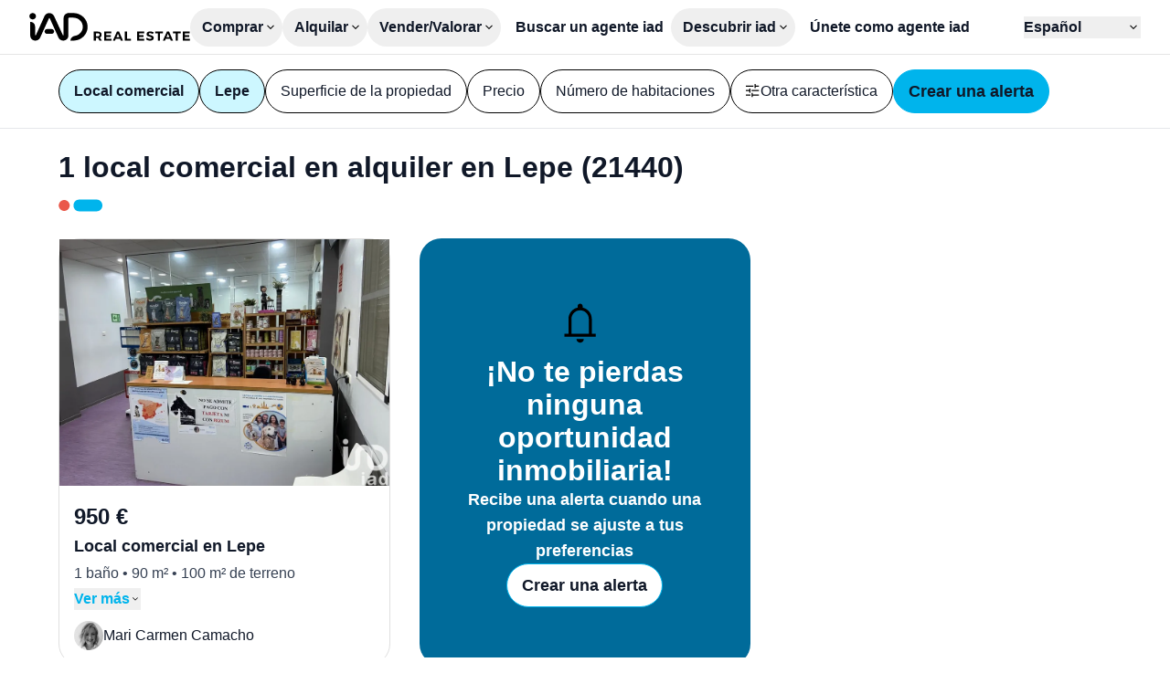

--- FILE ---
content_type: text/html;charset=utf-8
request_url: https://www.iadespana.es/anuncios/lepe-21440/alquiler/inmueble-comercial
body_size: 15665
content:
<!DOCTYPE html><html  lang="es" class=""><head><meta charset="utf-8"><meta name="viewport" content="width=device-width, initial-scale=1"><script type="importmap">{"imports":{"#entry":"/_nuxt/yAW9kVbr.js"}}</script><title>1 local comercial en alquiler en Lepe (21440) - iad</title><style>:where(.iconify){fill:currentColor}body,html{scrollbar-gutter:stable}html:has(dialog[open]){overflow:hidden}html:has(dialog[open]) .non-dialog-notifications{display:none!important}input:-webkit-autofill{background-color:#fff!important;box-shadow:inset 0 0 0 30px #fff!important}</style><style>:where(.iad-btn svg){flex:none}:where(.iad-btn--small svg){height:1rem;width:1rem}:where(.iad-btn--medium svg){height:1.25rem;width:1.25rem}:where(.iad-btn--large svg){height:1.5rem;width:1.5rem}</style><style>.select-trigger span[data-placeholder][data-v-f607d126]:empty:before{content:attr(data-placeholder)}</style><style>.iad-carrousel[data-v-d0aef97d]{--gutter:var(--carrousel-gutter,0px);--items:min(var(--v52111160),var(--items-responsive));--size:calc((100% - var(--gutter)*(var(--items) - 1))/var(--items))}.iad-carrousel__list[data-v-d0aef97d]{scrollbar-width:none}.iad-carrousel__list[data-v-d0aef97d]::-webkit-scrollbar{display:none}.iad-carrousel__list[data-v-d0aef97d]>*{scroll-margin:.5px;scroll-snap-align:start}</style><link rel="stylesheet" href="/_nuxt/entry.BuMvuX0h.css" crossorigin><link rel="stylesheet" href="/_nuxt/IadRadio.e6RnzwJr.css" crossorigin><link rel="stylesheet" href="/_nuxt/IadSelect.CHTsC7Bi.css" crossorigin><link rel="stylesheet" href="/_nuxt/PropertyCard.Cm6hGZqj.css" crossorigin><link rel="stylesheet" href="/_nuxt/IadDialog.BXCM2siN.css" crossorigin><link rel="stylesheet" href="/_nuxt/IadLegalNotice.C7hCqbw2.css" crossorigin><link rel="modulepreload" as="script" crossorigin href="/_nuxt/yAW9kVbr.js"><link rel="modulepreload" as="script" crossorigin href="/_nuxt/BZan3rTs.js"><link rel="modulepreload" as="script" crossorigin href="/_nuxt/D4ILv46f.js"><link rel="modulepreload" as="script" crossorigin href="/_nuxt/D7pdn1Nt.js"><link rel="modulepreload" as="script" crossorigin href="/_nuxt/D4pBnbmZ.js"><link rel="modulepreload" as="script" crossorigin href="/_nuxt/JIo_DK0-.js"><link rel="modulepreload" as="script" crossorigin href="/_nuxt/Bx7JAbRg.js"><link rel="modulepreload" as="script" crossorigin href="/_nuxt/CWhwgM55.js"><link rel="modulepreload" as="script" crossorigin href="/_nuxt/CZGgogWB.js"><link rel="modulepreload" as="script" crossorigin href="/_nuxt/DlAUqK2U.js"><link rel="modulepreload" as="script" crossorigin href="/_nuxt/BYuWP7Ct.js"><link rel="modulepreload" as="script" crossorigin href="/_nuxt/sQpJlm8F.js"><link rel="modulepreload" as="script" crossorigin href="/_nuxt/MPRdtHdT.js"><link rel="modulepreload" as="script" crossorigin href="/_nuxt/BnLpI6jY.js"><link rel="modulepreload" as="script" crossorigin href="/_nuxt/DX-mQxgH.js"><link rel="modulepreload" as="script" crossorigin href="/_nuxt/BVByrBnP.js"><link rel="modulepreload" as="script" crossorigin href="/_nuxt/BXH_01bC.js"><link rel="modulepreload" as="script" crossorigin href="/_nuxt/TzW1A6yW.js"><link rel="modulepreload" as="script" crossorigin href="/_nuxt/aAz2Sqo1.js"><link rel="modulepreload" as="script" crossorigin href="/_nuxt/DetNHHp1.js"><link rel="modulepreload" as="script" crossorigin href="/_nuxt/BSRJrOdU.js"><link rel="modulepreload" as="script" crossorigin href="/_nuxt/C0rsHCjD.js"><link rel="modulepreload" as="script" crossorigin href="/_nuxt/DtnDu4ka.js"><link rel="modulepreload" as="script" crossorigin href="/_nuxt/pJY_EyLa.js"><link rel="modulepreload" as="script" crossorigin href="/_nuxt/D5QXm6ho.js"><link rel="modulepreload" as="script" crossorigin href="/_nuxt/Bs0fyYea.js"><link rel="modulepreload" as="script" crossorigin href="/_nuxt/DEm6yTAU.js"><link rel="modulepreload" as="script" crossorigin href="/_nuxt/C_d3M0pr.js"><link rel="modulepreload" as="script" crossorigin href="/_nuxt/CGWWmX00.js"><link rel="modulepreload" as="script" crossorigin href="/_nuxt/841166IB.js"><link rel="modulepreload" as="script" crossorigin href="/_nuxt/D-ZnrQEe.js"><link rel="modulepreload" as="script" crossorigin href="/_nuxt/DTf35VW-.js"><link rel="modulepreload" as="script" crossorigin href="/_nuxt/UAy7TKCr.js"><link rel="preload" as="fetch" fetchpriority="low" crossorigin="anonymous" href="/_nuxt/builds/meta/011fb0cf-295b-4a13-93c8-bf07c042c3fe.json"><link rel="prefetch" as="image" type="image/svg+xml" href="/_nuxt/logo-apemip.BGw3knii.svg"><link rel="prefetch" as="image" type="image/svg+xml" href="/_nuxt/logo-unis.DgCCzZg-.svg"><link rel="prefetch" as="script" crossorigin href="/_nuxt/xue7R6YF.js"><link rel="prefetch" as="script" crossorigin href="/_nuxt/CDOHb0bG.js"><link rel="prefetch" as="script" crossorigin href="/_nuxt/Dz78Zg7S.js"><link rel="prefetch" as="script" crossorigin href="/_nuxt/DMvv44Ou.js"><link rel="prefetch" as="script" crossorigin href="/_nuxt/B_Lfu7JS.js"><link rel="prefetch" as="script" crossorigin href="/_nuxt/sLtf0hca.js"><link rel="prefetch" as="script" crossorigin href="/_nuxt/CuqZUyJa.js"><link rel="prefetch" as="script" crossorigin href="/_nuxt/n64l_Psl.js"><link rel="prefetch" as="script" crossorigin href="/_nuxt/B1YFTeUk.js"><link rel="prefetch" as="script" crossorigin href="/_nuxt/H_Rput_f.js"><link rel="prefetch" as="script" crossorigin href="/_nuxt/2WDlzw3O.js"><link rel="prefetch" as="image" type="image/jpeg" href="/_nuxt/hero-home-business-w360.DPyFKtcb.jpg"><link rel="prefetch" as="image" type="image/jpeg" href="/_nuxt/hero-home-business-w648.CR4OPGtX.jpg"><link rel="prefetch" as="image" type="image/jpeg" href="/_nuxt/hero-home-business-w1000.DO_Q7HOD.jpg"><link rel="prefetch" as="image" type="image/jpeg" href="/_nuxt/hero-home-business-w1500.OS29CSnR.jpg"><link rel="prefetch" as="image" type="image/jpeg" href="/_nuxt/hero-home-business-w2000.Bz3dlMFF.jpg"><link rel="prefetch" as="image" type="image/jpeg" href="/_nuxt/hero-home-new-construction-w360.DCP4afJ1.jpg"><link rel="prefetch" as="image" type="image/jpeg" href="/_nuxt/hero-home-new-construction-w648.WrHIrA94.jpg"><link rel="prefetch" as="image" type="image/jpeg" href="/_nuxt/hero-home-new-construction-w1000.BQNoCZ0I.jpg"><link rel="prefetch" as="image" type="image/jpeg" href="/_nuxt/hero-home-new-construction-w1500.hAiEcJLb.jpg"><link rel="prefetch" as="image" type="image/jpeg" href="/_nuxt/hero-home-new-construction-w2000.BVHkPBBq.jpg"><link rel="prefetch" as="image" type="image/jpeg" href="/_nuxt/hero-home-prestige-w360.j8o-nwW_.jpg"><link rel="prefetch" as="image" type="image/jpeg" href="/_nuxt/hero-home-prestige-w648.cgLRv8AG.jpg"><link rel="prefetch" as="image" type="image/jpeg" href="/_nuxt/hero-home-prestige-w1000.BlDCTnAO.jpg"><link rel="prefetch" as="image" type="image/jpeg" href="/_nuxt/hero-home-prestige-w1500.Lc8bt4VN.jpg"><link rel="prefetch" as="image" type="image/jpeg" href="/_nuxt/hero-home-prestige-w2000.CoWvxISU.jpg"><link rel="prefetch" as="image" type="image/jpeg" href="/_nuxt/empty.BXIWE4-c.jpg"><link rel="prefetch" as="image" type="image/jpeg" href="/_nuxt/hero-portrait-overseas-w360.SPyP50sz.jpg"><link rel="prefetch" as="image" type="image/jpeg" href="/_nuxt/hero-portrait-overseas-w648.BM933nlZ.jpg"><link rel="prefetch" as="image" type="image/jpeg" href="/_nuxt/hero-landscape-overseas-w1000.DMi4X67O.jpg"><link rel="prefetch" as="image" type="image/jpeg" href="/_nuxt/hero-landscape-overseas-w1500.BQPJugRw.jpg"><link rel="prefetch" as="image" type="image/jpeg" href="/_nuxt/hero-landscape-overseas-w2000.DteSoo4O.jpg"><link rel="icon" type="image/x-icon" href="/favicon.ico"><link rel="apple-touch-icon" sizes="180x180" href="/apple-touch-icon.png"><link rel="icon" type="image/svg+xml" sizes="32x32" href="/favicon.svg"><link rel="icon" type="image/png" sizes="32x32" href="/favicon-32x32.png"><link rel="icon" type="image/png" sizes="16x16" href="/favicon-16x16.png"><meta property="og:type" content="website"><meta property="og:site_name" content="IAD France"><meta name="twitter:site" content="@IADFrance"><meta name="twitter:creator" content="@IADFrance"><meta name="twitter:card" content="summary"><link id="i18n-alt-es" rel="alternate" href="https://www.iadespana.es/anuncios/lepe-21440/alquiler/inmueble-comercial" hreflang="es"><link id="i18n-alt-ca" rel="alternate" href="https://www.iadespana.es/ca/anuncis/lepe-21440/lloguer/propietat-comercial" hreflang="ca"><link id="i18n-alt-fr" rel="alternate" href="https://www.iadespana.es/fr/annonces/lepe-21440/location/local-commercial" hreflang="fr"><link id="i18n-alt-en" rel="alternate" href="https://www.iadespana.es/en/ads/lepe-21440/rental/commercial" hreflang="en"><link id="i18n-xd" rel="alternate" href="https://www.iadespana.es/anuncios/lepe-21440/alquiler/inmueble-comercial" hreflang="x-default"><link id="i18n-can" rel="canonical" href="https://www.iadespana.es/anuncios/lepe-21440/alquiler/inmueble-comercial"><meta id="i18n-og-url" property="og:url" content="https://www.iadespana.es/anuncios/lepe-21440/alquiler/inmueble-comercial"><meta id="i18n-og" property="og:locale" content="es"><meta id="i18n-og-alt-en" property="og:locale:alternate" content="en"><meta id="i18n-og-alt-fr" property="og:locale:alternate" content="fr"><meta id="i18n-og-alt-ca" property="og:locale:alternate" content="ca"><meta name="robots" content="index, follow"><meta name="description" content="Encuentra tu local comercial en alquiler en Lepe (21440) entre tots els anuncis immobiliaris d'iad, la 1ª red de agentes inmobiliarios en España"><script type="module" src="/_nuxt/yAW9kVbr.js" crossorigin></script><script id="unhead:payload" type="application/json">{"titleTemplate":"%s - iad"}</script></head><body><div id="__nuxt"><div class="antialiased text-neutral-900 font-medium group-[.is-prestige]:font-normal"><div class="h-header"><header class="w-full h-header px-m lg:px-xl z-20 bg-white border-b border-black/10"><div class="py-xs flex items-center h-full lg:gap-8 xl:gap-12 group-[.is-prestige]:xl:gap-2xl group-[.is-prestige]:2xl:gap-28"><div class="contents"><a href="/" class="group-[.is-prestige]:hidden group-[.is-overseas]:hidden"><svg xmlns="http://www.w3.org/2000/svg" xmlns:xlink="http://www.w3.org/1999/xlink" aria-hidden="true" role="img" class="iconify iconify--iad-icon w-[176px] h-auto text-primary-500 group-[.is-prestige]:size-10 group-[.is-prestige]:text-prestige-secondary-40" style="" width="5.52em" height="1em" viewBox="0 0 182 33"><path d="M17.269,21.751c-0,-1.541 1.26,-2.79 2.815,-2.79l5.157,0c1.555,0 2.815,1.249 2.815,2.79c0,1.541 -1.26,2.79 -2.815,2.79l-5.157,0c-1.555,0 -2.815,-1.249 -2.815,-2.79Zm-13.505,-21.489c2.08,-0 3.765,1.67 3.765,3.731c-0,2.061 -1.685,3.731 -3.765,3.731c-2.079,0 -3.764,-1.67 -3.764,-3.731c-0,-2.061 1.685,-3.731 3.764,-3.731Zm46.09,0.01c8.927,0.056 16.146,7.246 16.146,16.107c0,6.744 -4.181,12.514 -10.104,14.915c-3.507,1.421 -8.03,1.192 -9.315,1.192l0,-0.186c0,-2.887 2.39,-4.994 5.261,-5.481c0.699,-0.118 1.377,-0.29 1.986,-0.537c3.941,-1.597 6.71,-5.433 6.71,-9.903c-0,-5.883 -4.793,-10.656 -10.719,-10.694l-4.828,0c-0.419,0 -0.758,0.337 -0.758,0.751l-0,20.2c-0,3.203 -2.62,5.8 -5.852,5.8c-2.328,0 -4.435,-1.369 -5.365,-3.485l-9.907,-22.557c-0.163,-0.373 -0.697,-0.374 -0.863,-0.001l-10.028,22.585c-0.933,2.102 -3.031,3.458 -5.348,3.458c-3.23,0 -5.848,-2.598 -5.843,-5.799l0.024,-16.069c3.005,-0 5.444,2.408 5.456,5.386l0.042,9.873c0.002,0.505 0.699,0.647 0.902,0.184l9.715,-22.145c0.939,-2.139 3.068,-3.523 5.422,-3.523c2.354,0 4.452,1.363 5.402,3.478l9.935,22.132c0.207,0.46 0.901,0.314 0.901,-0.19l0,-19.704c0,-3.196 2.614,-5.787 5.839,-5.787l5.083,-0l0.106,-0Z"/><path d="M79.42,32.366l-1.657,-2.987l-2.404,0l0,2.987l-2.359,-0l-0,-10.452l4.539,0c1.364,0 2.419,0.316 3.165,0.948c0.747,0.632 1.12,1.526 1.12,2.68c0,0.806 -0.167,1.496 -0.5,2.068c-0.334,0.573 -0.819,1.008 -1.456,1.307l2.225,3.449l-2.673,-0Zm-4.061,-4.957l2.18,-0c0.657,-0 1.162,-0.152 1.515,-0.456c0.354,-0.303 0.53,-0.749 0.53,-1.336c0,-0.577 -0.176,-1.013 -0.53,-1.307c-0.353,-0.293 -0.858,-0.44 -1.515,-0.44l-2.18,-0l0,3.538Zm9.481,-5.494l7.958,0l0,1.956l-5.599,-0l-0,2.269l5.032,0l-0,1.956l-5.032,0l-0,2.315l5.763,-0l0,1.956l-8.122,-0l-0,-10.452Zm18.723,10.452l-0.821,-2.031l-4.838,-0l-0.821,2.031l-2.434,-0l4.539,-10.452l2.434,-0l4.464,10.452l-2.523,-0Zm-4.882,-3.927l3.299,-0l-1.642,-4.061l-1.657,4.061Zm9.526,-6.525l2.359,-0l-0,8.391l4.479,0l-0,2.061l-6.838,-0l-0,-10.452Zm13.795,-0l7.958,-0l-0,1.956l-5.599,-0l-0,2.269l5.032,0l-0,1.956l-5.032,0l-0,2.315l5.763,-0l-0,1.956l-8.122,-0l-0,-10.452Zm16.178,2.128c-0.602,-0.194 -1.117,-0.291 -1.545,-0.291c-0.409,-0 -0.732,0.074 -0.971,0.223c-0.239,0.15 -0.358,0.369 -0.358,0.657c-0,0.369 0.172,0.65 0.515,0.844c0.343,0.194 0.873,0.396 1.59,0.605c0.717,0.209 1.307,0.418 1.769,0.627c0.463,0.209 0.859,0.522 1.187,0.94c0.329,0.419 0.493,0.971 0.493,1.658c-0,0.667 -0.177,1.242 -0.53,1.724c-0.353,0.483 -0.839,0.849 -1.456,1.098c-0.617,0.248 -1.319,0.373 -2.105,0.373c-0.846,-0 -1.677,-0.149 -2.493,-0.448c-0.817,-0.299 -1.523,-0.707 -2.12,-1.224l0.94,-1.926c0.528,0.477 1.135,0.861 1.822,1.149c0.687,0.289 1.314,0.433 1.881,0.433c0.488,0 0.868,-0.089 1.142,-0.268c0.274,-0.18 0.411,-0.438 0.411,-0.777c-0,-0.269 -0.092,-0.49 -0.276,-0.664c-0.185,-0.174 -0.418,-0.316 -0.702,-0.426c-0.284,-0.109 -0.675,-0.234 -1.172,-0.373c-0.717,-0.199 -1.302,-0.398 -1.755,-0.597c-0.453,-0.199 -0.843,-0.503 -1.172,-0.911c-0.328,-0.408 -0.492,-0.951 -0.492,-1.628c-0,-0.627 0.169,-1.176 0.507,-1.649c0.338,-0.473 0.811,-0.837 1.419,-1.09c0.607,-0.254 1.314,-0.381 2.12,-0.381c0.716,-0 1.423,0.104 2.12,0.313c0.697,0.209 1.314,0.488 1.851,0.837l-0.91,1.956c-0.538,-0.329 -1.108,-0.59 -1.71,-0.784Zm4.338,-2.128l8.734,-0l-0,2.001l-3.195,-0l-0,8.451l-2.359,-0l-0,-8.451l-3.18,-0l-0,-2.001Zm17.662,10.452l-0.821,-2.031l-4.837,-0l-0.822,2.031l-2.433,-0l4.539,-10.452l2.433,-0l4.465,10.452l-2.524,-0Zm-4.882,-3.927l3.3,-0l-1.643,-4.061l-1.657,4.061Zm7.406,-6.525l8.735,-0l-0,2.001l-3.196,-0l-0,8.451l-2.359,-0l-0,-8.451l-3.18,-0l-0,-2.001Zm11.033,-0l7.958,-0l-0,1.956l-5.599,-0l-0,2.269l5.032,0l-0,1.956l-5.032,0l-0,2.315l5.764,-0l-0,1.956l-8.123,-0l-0,-10.452Z"/></svg></a><!----><a href="/internacional" class="hidden group-[.is-overseas]:block"><svg xmlns="http://www.w3.org/2000/svg" xmlns:xlink="http://www.w3.org/1999/xlink" aria-hidden="true" role="img" class="iconify iconify--iad-icon text-secondary group-[.is-prestige]:text-prestige-secondary-40" style="" width="7.82em" height="1em" viewBox="0 0 125 16"><g style="fill-rule:evenodd;clip-rule:evenodd;stroke-linejoin:round;stroke-miterlimit:2"><path d="M71.765 10.497h.006l-.006.012v-.012Zm0 0h-9.306c.088 1.156.531 2.089 1.331 2.801.806.712 1.822 1.068 3.048 1.068.688 0 1.325-.122 1.903-.367a4.12 4.12 0 0 0 1.5-1.092l.847.975a4.756 4.756 0 0 1-1.851 1.354c-.741.309-1.553.466-2.446.466-1.144 0-2.154-.245-3.036-.729a5.285 5.285 0 0 1-2.066-2.019c-.497-.858-.742-1.832-.742-2.917 0-1.086.24-2.06.707-2.918a5.106 5.106 0 0 1 1.949-2.007c.824-.479 1.752-.718 2.785-.718 1.033 0 1.956.239 2.773.718a5.085 5.085 0 0 1 1.927 2.001c.467.852.7 1.832.7 2.929l-.023.455Zm-8.068-3.798c-.724.682-1.139 1.575-1.238 2.678h7.893c-.099-1.103-.514-1.99-1.238-2.678-.724-.683-1.634-1.027-2.72-1.027-1.086 0-1.973.344-2.697 1.027Zm39.605 3.798h-9.307c.088 1.156.531 2.089 1.331 2.801.806.712 1.822 1.068 3.048 1.068.688 0 1.325-.122 1.903-.367a4.12 4.12 0 0 0 1.5-1.092l.846.975a4.746 4.746 0 0 1-1.85 1.354 6.286 6.286 0 0 1-2.446.466c-1.144 0-2.154-.245-3.036-.729a5.285 5.285 0 0 1-2.066-2.019c-.497-.858-.742-1.832-.742-2.917 0-1.086.24-2.06.707-2.918a5.106 5.106 0 0 1 1.949-2.007c.824-.479 1.752-.718 2.785-.718 1.033 0 1.956.239 2.773.718a5.082 5.082 0 0 1 1.926 2.001c.468.852.701 1.832.701 2.929l-.022.455Zm0 0h.005l-.006.012.001-.012Zm-8.069-3.798c-.724.682-1.139 1.575-1.238 2.678h7.893c-.099-1.103-.514-1.99-1.238-2.678-.724-.683-1.634-1.027-2.72-1.027-1.086 0-1.973.344-2.697 1.027ZM1.605 0a1.61 1.61 0 1 1 0 3.221A1.605 1.605 0 0 1 0 1.611 1.61 1.61 0 0 1 1.605 0ZM.064 5.8c0-.823.339-1.546 1.547-1.546 1.209 0 1.547.718 1.547 1.546v8.525c0 .823-.338 1.547-1.547 1.547-1.208 0-1.547-.724-1.547-1.547V5.8Zm15.978 6.81c0 1.289.316 1.587.316 2.071 0 .701-.654 1.185-1.396 1.185-1.331 0-1.774-.846-1.821-1.797-1.208 1.336-2.604 1.797-4.232 1.797-1.758 0-3.491-1.208-3.491-3.151 0-2.562 1.949-3.28 4.32-3.554l1.885-.21c.742-.087 1.331-.257 1.331-1.144 0-.887-.91-1.272-1.95-1.272-2.288 0-2.352 1.693-3.578 1.693-.783 0-1.314-.549-1.314-1.185 0-1.225 1.734-2.795 4.91-2.795 2.966 0 5.015.951 5.015 3.174v5.182l.005.006Zm-3.088-2.223c-.338.315-.975.426-1.331.484l-1.121.169c-1.29.193-1.99.59-1.99 1.523 0 .7.653 1.272 1.716 1.272 1.693 0 2.732-1.103 2.732-2.241v-1.207h-.006Zm16.235 4.02c0 .951-.443 1.459-1.395 1.459s-1.395-.508-1.395-1.459v-.484h-.041c-.508 1.313-1.757 1.949-3.263 1.949-2.581 0-4.846-1.885-4.846-5.882 0-2.964 1.506-5.736 4.764-5.736 1.378 0 2.434.572 3.047 1.564h.041v-4.19c0-1.015.613-1.546 1.547-1.546.934 0 1.547.531 1.547 1.546v12.779h-.006Zm-5.4-.951c1.798 0 2.476-1.611 2.476-3.367 0-1.587-.596-3.449-2.476-3.425-1.967 0-2.458 1.99-2.458 3.425 0 1.821.806 3.32 2.458 3.367ZM60.282 4.47l-4.951 11.127h-1.547L48.851 4.47h1.565l4.168 9.476 4.209-9.476h1.489Zm17.595.484c.7-.379 1.564-.572 2.592-.572v1.459l-.362-.023c-1.173 0-2.09.361-2.75 1.079-.665.718-.992 1.727-.992 3.023v5.672h-1.5V4.47h1.436v2.176a3.605 3.605 0 0 1 1.576-1.692Zm39.937 10.358c-.824-.263-1.472-.59-1.939-.987l.678-1.184c.467.367 1.05.665 1.757.898a6.933 6.933 0 0 0 2.201.351c1.015 0 1.769-.158 2.253-.479.485-.321.73-.764.73-1.342 0-.408-.134-.73-.403-.963-.269-.233-.607-.408-1.016-.531a13.538 13.538 0 0 0-1.629-.35c-.904-.169-1.628-.344-2.177-.519a3.208 3.208 0 0 1-1.407-.899c-.391-.42-.584-1.009-.584-1.756 0-.934.386-1.692 1.162-2.288.776-.595 1.856-.887 3.24-.887.718 0 1.442.094 2.16.286.718.193 1.313.444 1.781.753l-.654 1.208c-.917-.636-2.009-.951-3.281-.951-.958 0-1.681.169-2.172.507-.484.339-.73.782-.73 1.337 0 .42.141.758.415 1.015a2.54 2.54 0 0 0 1.027.56c.409.123.975.245 1.693.374.888.169 1.6.338 2.137.507.537.17.992.461 1.378.87.379.408.572.974.572 1.692 0 .974-.403 1.745-1.214 2.317-.812.571-1.939.857-3.375.857a8.462 8.462 0 0 1-2.592-.391l-.011-.005Zm-34.058 0c-.823-.263-1.472-.59-1.939-.987l.678-1.184c.467.367 1.051.665 1.757.898a6.933 6.933 0 0 0 2.201.351c1.016 0 1.769-.158 2.253-.479.485-.321.73-.764.73-1.342 0-.408-.134-.73-.403-.963-.268-.233-.607-.408-1.016-.531a13.538 13.538 0 0 0-1.629-.35c-.904-.169-1.628-.344-2.177-.519a3.208 3.208 0 0 1-1.407-.899c-.391-.42-.584-1.009-.584-1.756 0-.934.386-1.692 1.162-2.288.776-.595 1.856-.887 3.24-.887.718 0 1.442.094 2.16.286.718.193 1.314.444 1.781.753l-.654 1.208c-.917-.636-2.009-.951-3.281-.951-.958 0-1.681.169-2.172.507-.484.339-.73.782-.73 1.337 0 .42.141.758.415 1.015a2.54 2.54 0 0 0 1.027.56c.409.123.975.245 1.693.374.888.169 1.6.338 2.137.507.537.17.992.461 1.378.87.379.408.572.974.572 1.692 0 .974-.403 1.745-1.214 2.317-.812.571-1.939.857-3.375.857a8.462 8.462 0 0 1-2.592-.391l-.011-.005Zm29.562-9.839c.777.73 1.162 1.803 1.162 3.227v6.897h-1.442v-1.733c-.338.578-.835 1.027-1.488 1.354-.654.327-1.437.484-2.341.484-1.244 0-2.23-.297-2.966-.886-.736-.59-1.103-1.378-1.103-2.346 0-.969.344-1.704 1.027-2.288.683-.577 1.775-.869 3.269-.869h3.532v-.677c0-.957-.268-1.686-.805-2.188-.538-.502-1.32-.753-2.353-.753-.706 0-1.384.117-2.032.35a5.11 5.11 0 0 0-1.669.963l-.677-1.12a5.977 5.977 0 0 1 2.031-1.109 7.849 7.849 0 0 1 2.499-.391c1.453 0 2.568.362 3.345 1.091l.011-.006Zm-1.693 8.461c.608-.385 1.057-.951 1.355-1.68v-1.821h-3.491c-1.903 0-2.855.666-2.855 1.99 0 .648.245 1.161.742 1.535.496.373 1.185.56 2.072.56s1.57-.193 2.177-.584Zm-75.389 1.033a7.538 7.538 0 0 1-2.937-2.836c-.706-1.202-1.057-2.55-1.057-4.043 0-1.494.351-2.848 1.057-4.05a7.545 7.545 0 0 1 2.937-2.836C37.491.513 38.886.169 40.427.169s2.931.339 4.168 1.021a7.585 7.585 0 0 1 2.925 2.836c.712 1.208 1.068 2.562 1.068 4.056 0 1.493-.356 2.847-1.068 4.055a7.585 7.585 0 0 1-2.925 2.836c-1.237.683-2.627 1.021-4.168 1.021-1.541 0-2.942-.344-4.191-1.033v.006Zm7.525-1.266a6.01 6.01 0 0 0 2.335-2.311c.56-.986.846-2.089.846-3.302 0-1.214-.28-2.317-.846-3.303a6.05 6.05 0 0 0-2.335-2.311c-.993-.554-2.108-.834-3.34-.834-1.231 0-2.347.28-3.345.834a6.103 6.103 0 0 0-2.358 2.311c-.572.986-.859 2.089-.859 3.303 0 1.213.287 2.316.859 3.302a6.062 6.062 0 0 0 2.358 2.311c.998.554 2.119.834 3.345.834s2.341-.28 3.34-.834Z"/></g></svg></a></div><nav class="relative hidden flex-1 items-start lg:justify-between lg:items-center gap-xl lg:gap-2xs lg:static top-14 inset-0 z-20 text-lg lg:text-base group-[.is-prestige]:text-base group-[.is-prestige]:lg:text-xs pt-l lg:pt-0 px-m lg:px-0 bg-white lg:flex flex-col lg:flex-row transition-transform lg:transition-none"><div class="flex flex-col lg:flex-row lg:flex w-full lg:w-auto justify-between lg:justify-start lg:items-center gap-2xl lg:gap-0 group-[.is-prestige]:lg:gap-l"><div class="relative font-semibold group-[.is-prestige]:font-normal"><div class="hidden lg:block"><button type="button" aria-expanded="false" aria-controls="submenu-buy" class="border-transparent inline-flex items-center xl:gap-2xs lg:ps-s lg:pe-2xs 2xl:ps-m 2xl:pe-xs lg:py-s rounded-full border border-solid group-[.is-prestige]:p-0 group-[.is-prestige]:border-none group-[.is-prestige]:bg-transparent group-[.is-prestige]:uppercase group-[.is-prestige]:tracking-wider"><span class="leading-none"><!--[-->Comprar<!--]--></span><svg xmlns="http://www.w3.org/2000/svg" xmlns:xlink="http://www.w3.org/1999/xlink" aria-hidden="true" role="img" class="iconify iconify--iad-icon size-4 transition-transform" style="" width="1em" height="1em" viewBox="0 0 24 24"><path d="M11.9999 15.3002L6.1001 9.40039L7.2251 8.27539L11.9999 13.0502L16.7747 8.29999L17.8997 9.42499L11.9999 15.3002Z" /></svg></button></div><div class="lg:hidden flex w-full justify-between items-center cursor-pointer group-[.is-prestige]:uppercase group-[.is-prestige]:tracking-wider"><span><!--[-->Comprar<!--]--></span><button type="button" class="iad-btn border rounded-full inline-flex items-center justify-center whitespace-nowrap iad-btn--small h-6 px-s gap-2xs text-sm group-[.is-prestige]:h-6 group-[.is-prestige]:px-s group-[.is-prestige]:gap-2xs group-[.is-prestige]:text-xs bg-white text-neutral-900 hover:underline border-primary-500 font-semibold active:bg-primary-800 active:text-white group-[.is-prestige]:bg-white group-[.is-prestige]:border-prestige-primary-40 group-[.is-prestige]:hover:bg-prestige-primary-40 group-[.is-prestige]:hover:text-white group-[.is-prestige]:text-neutral-10 group-[.is-prestige]:uppercase group-[.is-prestige]:font-medium aspect-square !px-0 group-[.is-prestige]:rounded-full"><!--[--><svg xmlns="http://www.w3.org/2000/svg" xmlns:xlink="http://www.w3.org/1999/xlink" aria-hidden="true" role="img" class="iconify iconify--iad-icon" style="" width="1em" height="1em" viewBox="0 0 24 24"><path d="M12 19.875L10.9002 18.75L16.8498 12.7752H4.125V11.2002H16.8498L10.9002 5.25L12 4.125L19.875 12L12 19.875Z" /></svg><!--]--></button></div><div class="hidden flex flex-col bg-white p-m lg:drop-shadow-lg fixed lg:absolute inset-0 lg:inset-auto lg:left-0 lg:right-0 lg:top-[50px] group-[.is-prestige]:lg:top-xl lg:min-w-max lg:max-w-[70vw] lg:rounded-b-xl z-10"><div class="pb-2xs -mt-2xs lg:hidden"><button type="button" class="iad-btn border rounded-full inline-flex items-center justify-center whitespace-nowrap iad-btn--medium h-10 px-s gap-xs group-[.is-prestige]:h-10 group-[.is-prestige]:px-s group-[.is-prestige]:gap-xs group-[.is-prestige]:text-sm group-[.is-prestige]:px-m bg-white text-neutral-900 hover:underline border-primary-500 font-semibold active:bg-primary-800 active:text-white group-[.is-prestige]:bg-white group-[.is-prestige]:border-prestige-primary-40 group-[.is-prestige]:hover:bg-prestige-primary-40 group-[.is-prestige]:hover:text-white group-[.is-prestige]:text-neutral-10 group-[.is-prestige]:uppercase group-[.is-prestige]:font-medium aspect-square !px-0 group-[.is-prestige]:rounded-full"><!--[--><svg xmlns="http://www.w3.org/2000/svg" xmlns:xlink="http://www.w3.org/1999/xlink" aria-hidden="true" role="img" class="iconify iconify--iad-icon" style="" width="1em" height="1em" viewBox="0 0 24 24"><path d="M12 19.875L4.125 12L12 4.125L13.125 5.2248L7.1502 11.2002H19.875V12.7752H7.1502L13.125 18.75L12 19.875Z" /></svg><!--]--></button></div><!----></div></div><div class="relative font-semibold group-[.is-prestige]:font-normal"><div class="hidden lg:block"><button type="button" aria-expanded="false" aria-controls="submenu-rent" class="border-transparent inline-flex items-center xl:gap-2xs lg:ps-s lg:pe-2xs 2xl:ps-m 2xl:pe-xs lg:py-s rounded-full border border-solid group-[.is-prestige]:p-0 group-[.is-prestige]:border-none group-[.is-prestige]:bg-transparent group-[.is-prestige]:uppercase group-[.is-prestige]:tracking-wider"><span class="leading-none"><!--[-->Alquilar<!--]--></span><svg xmlns="http://www.w3.org/2000/svg" xmlns:xlink="http://www.w3.org/1999/xlink" aria-hidden="true" role="img" class="iconify iconify--iad-icon size-4 transition-transform" style="" width="1em" height="1em" viewBox="0 0 24 24"><path d="M11.9999 15.3002L6.1001 9.40039L7.2251 8.27539L11.9999 13.0502L16.7747 8.29999L17.8997 9.42499L11.9999 15.3002Z" /></svg></button></div><div class="lg:hidden flex w-full justify-between items-center cursor-pointer group-[.is-prestige]:uppercase group-[.is-prestige]:tracking-wider"><span><!--[-->Alquilar<!--]--></span><button type="button" class="iad-btn border rounded-full inline-flex items-center justify-center whitespace-nowrap iad-btn--small h-6 px-s gap-2xs text-sm group-[.is-prestige]:h-6 group-[.is-prestige]:px-s group-[.is-prestige]:gap-2xs group-[.is-prestige]:text-xs bg-white text-neutral-900 hover:underline border-primary-500 font-semibold active:bg-primary-800 active:text-white group-[.is-prestige]:bg-white group-[.is-prestige]:border-prestige-primary-40 group-[.is-prestige]:hover:bg-prestige-primary-40 group-[.is-prestige]:hover:text-white group-[.is-prestige]:text-neutral-10 group-[.is-prestige]:uppercase group-[.is-prestige]:font-medium aspect-square !px-0 group-[.is-prestige]:rounded-full"><!--[--><svg xmlns="http://www.w3.org/2000/svg" xmlns:xlink="http://www.w3.org/1999/xlink" aria-hidden="true" role="img" class="iconify iconify--iad-icon" style="" width="1em" height="1em" viewBox="0 0 24 24"><path d="M12 19.875L10.9002 18.75L16.8498 12.7752H4.125V11.2002H16.8498L10.9002 5.25L12 4.125L19.875 12L12 19.875Z" /></svg><!--]--></button></div><div class="hidden flex flex-col bg-white p-m lg:drop-shadow-lg fixed lg:absolute inset-0 lg:inset-auto lg:left-0 lg:right-0 lg:top-[50px] group-[.is-prestige]:lg:top-xl lg:min-w-max lg:max-w-[70vw] lg:rounded-b-xl z-10"><div class="pb-2xs -mt-2xs lg:hidden"><button type="button" class="iad-btn border rounded-full inline-flex items-center justify-center whitespace-nowrap iad-btn--medium h-10 px-s gap-xs group-[.is-prestige]:h-10 group-[.is-prestige]:px-s group-[.is-prestige]:gap-xs group-[.is-prestige]:text-sm group-[.is-prestige]:px-m bg-white text-neutral-900 hover:underline border-primary-500 font-semibold active:bg-primary-800 active:text-white group-[.is-prestige]:bg-white group-[.is-prestige]:border-prestige-primary-40 group-[.is-prestige]:hover:bg-prestige-primary-40 group-[.is-prestige]:hover:text-white group-[.is-prestige]:text-neutral-10 group-[.is-prestige]:uppercase group-[.is-prestige]:font-medium aspect-square !px-0 group-[.is-prestige]:rounded-full"><!--[--><svg xmlns="http://www.w3.org/2000/svg" xmlns:xlink="http://www.w3.org/1999/xlink" aria-hidden="true" role="img" class="iconify iconify--iad-icon" style="" width="1em" height="1em" viewBox="0 0 24 24"><path d="M12 19.875L4.125 12L12 4.125L13.125 5.2248L7.1502 11.2002H19.875V12.7752H7.1502L13.125 18.75L12 19.875Z" /></svg><!--]--></button></div><!----></div></div><div class="relative font-semibold group-[.is-prestige]:font-normal"><div class="hidden lg:block"><button type="button" aria-expanded="false" aria-controls="submenu-sell_estimate" class="border-transparent inline-flex items-center xl:gap-2xs lg:ps-s lg:pe-2xs 2xl:ps-m 2xl:pe-xs lg:py-s rounded-full border border-solid group-[.is-prestige]:p-0 group-[.is-prestige]:border-none group-[.is-prestige]:bg-transparent group-[.is-prestige]:uppercase group-[.is-prestige]:tracking-wider"><span class="leading-none"><!--[-->Vender/Valorar<!--]--></span><svg xmlns="http://www.w3.org/2000/svg" xmlns:xlink="http://www.w3.org/1999/xlink" aria-hidden="true" role="img" class="iconify iconify--iad-icon size-4 transition-transform" style="" width="1em" height="1em" viewBox="0 0 24 24"><path d="M11.9999 15.3002L6.1001 9.40039L7.2251 8.27539L11.9999 13.0502L16.7747 8.29999L17.8997 9.42499L11.9999 15.3002Z" /></svg></button></div><div class="lg:hidden flex w-full justify-between items-center cursor-pointer group-[.is-prestige]:uppercase group-[.is-prestige]:tracking-wider"><span><!--[-->Vender/Valorar<!--]--></span><button type="button" class="iad-btn border rounded-full inline-flex items-center justify-center whitespace-nowrap iad-btn--small h-6 px-s gap-2xs text-sm group-[.is-prestige]:h-6 group-[.is-prestige]:px-s group-[.is-prestige]:gap-2xs group-[.is-prestige]:text-xs bg-white text-neutral-900 hover:underline border-primary-500 font-semibold active:bg-primary-800 active:text-white group-[.is-prestige]:bg-white group-[.is-prestige]:border-prestige-primary-40 group-[.is-prestige]:hover:bg-prestige-primary-40 group-[.is-prestige]:hover:text-white group-[.is-prestige]:text-neutral-10 group-[.is-prestige]:uppercase group-[.is-prestige]:font-medium aspect-square !px-0 group-[.is-prestige]:rounded-full"><!--[--><svg xmlns="http://www.w3.org/2000/svg" xmlns:xlink="http://www.w3.org/1999/xlink" aria-hidden="true" role="img" class="iconify iconify--iad-icon" style="" width="1em" height="1em" viewBox="0 0 24 24"><path d="M12 19.875L10.9002 18.75L16.8498 12.7752H4.125V11.2002H16.8498L10.9002 5.25L12 4.125L19.875 12L12 19.875Z" /></svg><!--]--></button></div><div class="hidden flex flex-col bg-white p-m lg:drop-shadow-lg fixed lg:absolute inset-0 lg:inset-auto lg:left-0 lg:right-0 lg:top-[50px] group-[.is-prestige]:lg:top-xl lg:min-w-max lg:max-w-[70vw] lg:rounded-b-xl z-10"><div class="pb-2xs -mt-2xs lg:hidden"><button type="button" class="iad-btn border rounded-full inline-flex items-center justify-center whitespace-nowrap iad-btn--medium h-10 px-s gap-xs group-[.is-prestige]:h-10 group-[.is-prestige]:px-s group-[.is-prestige]:gap-xs group-[.is-prestige]:text-sm group-[.is-prestige]:px-m bg-white text-neutral-900 hover:underline border-primary-500 font-semibold active:bg-primary-800 active:text-white group-[.is-prestige]:bg-white group-[.is-prestige]:border-prestige-primary-40 group-[.is-prestige]:hover:bg-prestige-primary-40 group-[.is-prestige]:hover:text-white group-[.is-prestige]:text-neutral-10 group-[.is-prestige]:uppercase group-[.is-prestige]:font-medium aspect-square !px-0 group-[.is-prestige]:rounded-full"><!--[--><svg xmlns="http://www.w3.org/2000/svg" xmlns:xlink="http://www.w3.org/1999/xlink" aria-hidden="true" role="img" class="iconify iconify--iad-icon" style="" width="1em" height="1em" viewBox="0 0 24 24"><path d="M12 19.875L4.125 12L12 4.125L13.125 5.2248L7.1502 11.2002H19.875V12.7752H7.1502L13.125 18.75L12 19.875Z" /></svg><!--]--></button></div><!----></div></div><a href="/encontrar-un-asesor" class="font-semibold w-full flex justify-between lg:gap-l xl:gap-2xl lg:items-center group-[.is-prestige]:font-normal group-[.is-prestige]:uppercase group-[.is-prestige]:tracking-wider group-[.is-prestige]:items-end lg:w-auto lg:ps-m lg:pe-xs lg:py-s leading-none"><span><!--[-->Buscar un agente iad<!--]--></span><div class="iad-btn border rounded-full inline-flex items-center justify-center whitespace-nowrap iad-btn--small h-6 px-s gap-2xs text-sm group-[.is-prestige]:h-6 group-[.is-prestige]:px-s group-[.is-prestige]:gap-2xs group-[.is-prestige]:text-xs bg-white text-neutral-900 hover:underline border-primary-500 font-semibold active:bg-primary-800 active:text-white group-[.is-prestige]:bg-white group-[.is-prestige]:border-prestige-primary-40 group-[.is-prestige]:hover:bg-prestige-primary-40 group-[.is-prestige]:hover:text-white group-[.is-prestige]:text-neutral-10 group-[.is-prestige]:uppercase group-[.is-prestige]:font-medium aspect-square !px-0 group-[.is-prestige]:rounded-full lg:hidden"><!--[--><svg xmlns="http://www.w3.org/2000/svg" xmlns:xlink="http://www.w3.org/1999/xlink" aria-hidden="true" role="img" class="iconify iconify--iad-icon" style="" width="1em" height="1em" viewBox="0 0 24 24"><path d="M12 19.875L10.9002 18.75L16.8498 12.7752H4.125V11.2002H16.8498L10.9002 5.25L12 4.125L19.875 12L12 19.875Z" /></svg><!--]--></div></a><div class="relative font-semibold group-[.is-prestige]:font-normal"><div class="hidden lg:block"><button type="button" aria-expanded="false" aria-controls="submenu-discover_iad" class="border-transparent inline-flex items-center xl:gap-2xs lg:ps-s lg:pe-2xs 2xl:ps-m 2xl:pe-xs lg:py-s rounded-full border border-solid group-[.is-prestige]:p-0 group-[.is-prestige]:border-none group-[.is-prestige]:bg-transparent group-[.is-prestige]:uppercase group-[.is-prestige]:tracking-wider"><span class="leading-none"><!--[--><!--[-->Descubrir iad<!--]--><!--]--></span><svg xmlns="http://www.w3.org/2000/svg" xmlns:xlink="http://www.w3.org/1999/xlink" aria-hidden="true" role="img" class="iconify iconify--iad-icon size-4 transition-transform" style="" width="1em" height="1em" viewBox="0 0 24 24"><path d="M11.9999 15.3002L6.1001 9.40039L7.2251 8.27539L11.9999 13.0502L16.7747 8.29999L17.8997 9.42499L11.9999 15.3002Z" /></svg></button></div><div class="lg:hidden flex w-full justify-between items-center cursor-pointer group-[.is-prestige]:uppercase group-[.is-prestige]:tracking-wider"><span><!--[--><!--[-->Descubrir iad<!--]--><!--]--></span><button type="button" class="iad-btn border rounded-full inline-flex items-center justify-center whitespace-nowrap iad-btn--small h-6 px-s gap-2xs text-sm group-[.is-prestige]:h-6 group-[.is-prestige]:px-s group-[.is-prestige]:gap-2xs group-[.is-prestige]:text-xs bg-white text-neutral-900 hover:underline border-primary-500 font-semibold active:bg-primary-800 active:text-white group-[.is-prestige]:bg-white group-[.is-prestige]:border-prestige-primary-40 group-[.is-prestige]:hover:bg-prestige-primary-40 group-[.is-prestige]:hover:text-white group-[.is-prestige]:text-neutral-10 group-[.is-prestige]:uppercase group-[.is-prestige]:font-medium aspect-square !px-0 group-[.is-prestige]:rounded-full"><!--[--><svg xmlns="http://www.w3.org/2000/svg" xmlns:xlink="http://www.w3.org/1999/xlink" aria-hidden="true" role="img" class="iconify iconify--iad-icon" style="" width="1em" height="1em" viewBox="0 0 24 24"><path d="M12 19.875L10.9002 18.75L16.8498 12.7752H4.125V11.2002H16.8498L10.9002 5.25L12 4.125L19.875 12L12 19.875Z" /></svg><!--]--></button></div><div class="hidden flex flex-col bg-white p-m lg:drop-shadow-lg fixed lg:absolute inset-0 lg:inset-auto lg:left-0 lg:right-0 lg:top-[50px] group-[.is-prestige]:lg:top-xl lg:min-w-max lg:max-w-[70vw] lg:rounded-b-xl z-10"><div class="pb-2xs -mt-2xs lg:hidden"><button type="button" class="iad-btn border rounded-full inline-flex items-center justify-center whitespace-nowrap iad-btn--medium h-10 px-s gap-xs group-[.is-prestige]:h-10 group-[.is-prestige]:px-s group-[.is-prestige]:gap-xs group-[.is-prestige]:text-sm group-[.is-prestige]:px-m bg-white text-neutral-900 hover:underline border-primary-500 font-semibold active:bg-primary-800 active:text-white group-[.is-prestige]:bg-white group-[.is-prestige]:border-prestige-primary-40 group-[.is-prestige]:hover:bg-prestige-primary-40 group-[.is-prestige]:hover:text-white group-[.is-prestige]:text-neutral-10 group-[.is-prestige]:uppercase group-[.is-prestige]:font-medium aspect-square !px-0 group-[.is-prestige]:rounded-full"><!--[--><svg xmlns="http://www.w3.org/2000/svg" xmlns:xlink="http://www.w3.org/1999/xlink" aria-hidden="true" role="img" class="iconify iconify--iad-icon" style="" width="1em" height="1em" viewBox="0 0 24 24"><path d="M12 19.875L4.125 12L12 4.125L13.125 5.2248L7.1502 11.2002H19.875V12.7752H7.1502L13.125 18.75L12 19.875Z" /></svg><!--]--></button></div><!----></div></div><a href="https://www.join-iad.es/" class="font-semibold w-full flex justify-between lg:gap-l xl:gap-2xl lg:items-center group-[.is-prestige]:font-normal group-[.is-prestige]:uppercase group-[.is-prestige]:tracking-wider group-[.is-prestige]:items-end lg:w-auto lg:ps-m lg:pe-xs lg:py-s leading-none" target="_blank"><span><!--[-->Únete como agente iad<!--]--></span><div class="iad-btn border rounded-full inline-flex items-center justify-center whitespace-nowrap iad-btn--small h-6 px-s gap-2xs text-sm group-[.is-prestige]:h-6 group-[.is-prestige]:px-s group-[.is-prestige]:gap-2xs group-[.is-prestige]:text-xs bg-white text-neutral-900 hover:underline border-primary-500 font-semibold active:bg-primary-800 active:text-white group-[.is-prestige]:bg-white group-[.is-prestige]:border-prestige-primary-40 group-[.is-prestige]:hover:bg-prestige-primary-40 group-[.is-prestige]:hover:text-white group-[.is-prestige]:text-neutral-10 group-[.is-prestige]:uppercase group-[.is-prestige]:font-medium aspect-square !px-0 group-[.is-prestige]:rounded-full lg:hidden"><!--[--><svg xmlns="http://www.w3.org/2000/svg" xmlns:xlink="http://www.w3.org/1999/xlink" aria-hidden="true" role="img" class="iconify iconify--iad-icon" style="" width="1em" height="1em" viewBox="0 0 24 24"><path d="M12 19.875L10.9002 18.75L16.8498 12.7752H4.125V11.2002H16.8498L10.9002 5.25L12 4.125L19.875 12L12 19.875Z" /></svg><!--]--></div></a></div><!--[--><!--[--><!--[--><button class="w-full lg:w-32 group-[.is-prestige]:lg:text-xs border-t border-black/10 pt-l lg:border-none lg:pt-0" id="reka-dropdown-menu-trigger-v-0-0" type="button" aria-haspopup="menu" aria-expanded="false" data-state="closed"><!--[--><div class="flex w-full justify-between items-center gap-2xs font-semibold group-[.is-prestige]:font-normal group-[.is-prestige]:uppercase group-[.is-prestige]:tracking-wider"><span>Español</span><svg xmlns="http://www.w3.org/2000/svg" xmlns:xlink="http://www.w3.org/1999/xlink" aria-hidden="true" role="img" class="iconify iconify--iad-icon transition origin-center size-4 flex-none" style="" width="1em" height="1em" viewBox="0 0 24 24"><path d="M11.9999 15.3002L6.1001 9.40039L7.2251 8.27539L11.9999 13.0502L16.7747 8.29999L17.8997 9.42499L11.9999 15.3002Z" /></svg></div><!--]--></button><!----><!--]--><!--]--><!--]--></nav><div class="flex gap-s ms-auto lg:hidden"><button class="z-20 flex items-center justify-center relative -mr-2xs group-[.is-prestige]:text-prestige-secondary-40"><svg xmlns="http://www.w3.org/2000/svg" xmlns:xlink="http://www.w3.org/1999/xlink" aria-hidden="true" role="img" class="iconify iconify--iad-icon size-10" style="" width="1em" height="1em" viewBox="0 0 24 24"><path d="M3 6.66873C3 6.2994 3.17519 6 3.3913 6H20.6087C20.8248 6 21 6.2994 21 6.66873C21 7.03806 20.8248 7.33746 20.6087 7.33746H3.3913C3.17519 7.33746 3 7.03806 3 6.66873ZM3 11.9999C3 11.6306 3.17519 11.3312 3.3913 11.3312H20.6087C20.8248 11.3312 21 11.6306 21 11.9999C21 12.3693 20.8248 12.6687 20.6087 12.6687H3.3913C3.17519 12.6687 3 12.3693 3 11.9999ZM3.3913 16.6625C3.17519 16.6625 3 16.9619 3 17.3312C3 17.7006 3.17519 18 3.3913 18H20.6087C20.8248 18 21 17.7006 21 17.3312C21 16.9619 20.8248 16.6625 20.6087 16.6625H3.3913Z"/></svg></button></div></div></header></div><!--[--><div class="nuxt-loading-indicator" style="position:fixed;top:0;right:0;left:0;pointer-events:none;width:auto;height:3px;opacity:0;background:#EA584A;background-size:0% auto;transform:scaleX(0%);transform-origin:left;transition:transform 0.1s, height 0.4s, opacity 0.4s;z-index:999999;"></div><div class="contents"><!----><div class="flex flex-col group-[.is-prestige]:mt-m group-[.is-prestige]:bg-prestige-secondary-40 group-[.is-prestige]:lg:mx-l group-[.is-prestige]:py-header"><div class="md:px-[4rem] lg:px-none px-xl sticky transition-shadow top-[-1px] bg-white z-10 border-b border-b-neutral-200 py-s lg:py-m group-[.is-prestige]:bg-prestige-secondary-40 group-[.is-prestige]:border-b-0 mb-xs lg:mb-l"><div class="max-w-screen-xl mx-auto"><!--[--><div class="hidden lg:flex gap-x-s flex-wrap gap-y-xs"><div class="contents"><button class="h-12 px-m gap-xs border rounded-full inline-flex items-center justify-center whitespace-nowrap hover:underline border-black active:bg-primary-800 active:text-white cursor-pointer group-[.is-prestige]:text-sm group-[.is-prestige]:uppercase group-[.is-prestige]:font-medium group-[.is-prestige]:rounded-none group-[.is-prestige]:bg-prestige-secondary-40 group-[.is-prestige]:border-prestige-primary-40 group-[.is-prestige]:hover:bg-prestige-primary-40 group-[.is-prestige]:text-white bg-primary-100 font-semibold group-[.is-prestige]:font-normal" type="button"><!--[-->Local comercial<!--]--></button></div><div class="contents"><button class="h-12 px-m gap-xs border rounded-full inline-flex items-center justify-center whitespace-nowrap hover:underline border-black active:bg-primary-800 active:text-white cursor-pointer group-[.is-prestige]:text-sm group-[.is-prestige]:uppercase group-[.is-prestige]:font-medium group-[.is-prestige]:rounded-none group-[.is-prestige]:bg-prestige-secondary-40 group-[.is-prestige]:border-prestige-primary-40 group-[.is-prestige]:hover:bg-prestige-primary-40 group-[.is-prestige]:text-white bg-primary-100 font-semibold group-[.is-prestige]:font-normal" type="button"><!--[-->Lepe<!--]--></button></div><div class="contents"><button class="h-12 px-m gap-xs border rounded-full inline-flex items-center justify-center whitespace-nowrap hover:underline border-black active:bg-primary-800 active:text-white cursor-pointer group-[.is-prestige]:text-sm group-[.is-prestige]:uppercase group-[.is-prestige]:font-medium group-[.is-prestige]:rounded-none group-[.is-prestige]:bg-prestige-secondary-40 group-[.is-prestige]:border-prestige-primary-40 group-[.is-prestige]:hover:bg-prestige-primary-40 group-[.is-prestige]:text-white bg-white" type="button"><!--[-->Superficie de la propiedad<!--]--></button></div><div class="contents"><button class="h-12 px-m gap-xs border rounded-full inline-flex items-center justify-center whitespace-nowrap hover:underline border-black active:bg-primary-800 active:text-white cursor-pointer group-[.is-prestige]:text-sm group-[.is-prestige]:uppercase group-[.is-prestige]:font-medium group-[.is-prestige]:rounded-none group-[.is-prestige]:bg-prestige-secondary-40 group-[.is-prestige]:border-prestige-primary-40 group-[.is-prestige]:hover:bg-prestige-primary-40 group-[.is-prestige]:text-white bg-white" type="button"><!--[-->Precio<!--]--></button></div><div class="contents"><button class="h-12 px-m gap-xs border rounded-full inline-flex items-center justify-center whitespace-nowrap hover:underline border-black active:bg-primary-800 active:text-white cursor-pointer group-[.is-prestige]:text-sm group-[.is-prestige]:uppercase group-[.is-prestige]:font-medium group-[.is-prestige]:rounded-none group-[.is-prestige]:bg-prestige-secondary-40 group-[.is-prestige]:border-prestige-primary-40 group-[.is-prestige]:hover:bg-prestige-primary-40 group-[.is-prestige]:text-white bg-white" type="button"><!--[-->Número de habitaciones<!--]--></button></div><button class="h-12 px-m gap-xs border rounded-full inline-flex items-center justify-center whitespace-nowrap hover:underline border-black active:bg-primary-800 active:text-white cursor-pointer group-[.is-prestige]:text-sm group-[.is-prestige]:uppercase group-[.is-prestige]:font-medium group-[.is-prestige]:rounded-none group-[.is-prestige]:bg-prestige-secondary-40 group-[.is-prestige]:border-prestige-primary-40 group-[.is-prestige]:hover:bg-prestige-primary-40 group-[.is-prestige]:text-white bg-white hidden lg:flex" type="button" data-testid="filter-more-options"><!--[--><svg xmlns="http://www.w3.org/2000/svg" xmlns:xlink="http://www.w3.org/1999/xlink" aria-hidden="true" role="img" class="iconify iconify--iad-icon" style="" width="1em" height="1em" viewBox="0 0 20 20"><path d="M7.7502 17.8751V12.2501H9.3498V14.2751H17.8752V15.8501H9.3498V17.8751H7.7502ZM0.1248 15.8501V14.2751H6.1752V15.8501H0.1248ZM4.6002 11.7749V9.7751H0.1248V8.2001H4.6002V6.1499H6.1752V11.7749H4.6002ZM7.7502 9.7751V8.2001H17.8752V9.7751H7.7502ZM11.8248 5.7251V0.100098H13.3998V2.1251H17.8752V3.7001H13.3998V5.7251H11.8248ZM0.1248 3.7001V2.1251H10.2252V3.7001H0.1248Z" /></svg> Otra característica<!--]--></button><button type="button" class="iad-btn border rounded-full inline-flex items-center justify-center whitespace-nowrap iad-btn--large h-12 px-m gap-xs text-lg group-[.is-prestige]:h-12 group-[.is-prestige]:px-m group-[.is-prestige]:gap-xs group-[.is-prestige]:text-base group-[.is-prestige]:px-xl bg-primary-500 hover:underline border-primary-500 font-semibold active:bg-primary-800 active:text-white group-[.is-prestige]:bg-prestige-primary-40 group-[.is-prestige]:border-prestige-primary-40 group-[.is-prestige]:hover:bg-prestige-primary-60 group-[.is-prestige]:hover:border-prestige-primary-60 group-[.is-prestige]:text-white group-[.is-prestige]:hover:no-underline group-[.is-prestige]:uppercase group-[.is-prestige]:font-medium group-[.is-prestige]:rounded-none"><!--[--><svg xmlns="http://www.w3.org/2000/svg" xmlns:xlink="http://www.w3.org/1999/xlink" aria-hidden="true" role="img" class="iconify iconify--iad-icon hidden group-[.is-prestige]:block group-[.is-prestige]:size-5" style="" width="1em" height="1em" viewBox="0 0 24 24"><path d="M14.7929 15.1711H16.4471V16.3961H3.55547V15.1711H5.20964H5.22214V15.1586V9.11691C5.22214 7.9883 5.57108 6.99081 6.26904 6.12396C6.96703 5.25706 7.86466 4.70116 8.96236 4.45605L8.97214 4.45386V4.44385V3.86051C8.97214 3.56989 9.07107 3.32605 9.26895 3.12817C9.46682 2.93029 9.71065 2.83135 10.0013 2.83135C10.2919 2.83135 10.5357 2.93029 10.7336 3.12817C10.9315 3.32605 11.0304 3.56989 11.0304 3.86051V4.44385V4.45386L11.0402 4.45605C12.1379 4.70116 13.0355 5.25706 13.7335 6.12396C14.4315 6.99081 14.7804 7.9883 14.7804 9.11691V15.1586V15.1711H14.7929ZM6.44709 15.1586V15.1711H6.45959H13.543H13.5555V15.1586V9.11691C13.5555 8.13284 13.2091 7.29417 12.5165 6.60163C11.824 5.90911 10.9854 5.56272 10.0013 5.56272C9.01721 5.56272 8.17855 5.90911 7.48603 6.60163C6.79349 7.29417 6.44709 8.13284 6.44709 9.11691V15.1586ZM10.0013 18.848C9.59436 18.848 9.24386 18.7035 8.94914 18.4141C8.65751 18.1277 8.51034 17.7787 8.50743 17.3666H11.4951C11.4923 17.7788 11.3477 18.1278 11.0613 18.4141C10.7721 18.7034 10.419 18.848 10.0013 18.848Z"/></svg> Crear una alerta<!--]--></button></div><div class="lg:hidden grid grid-cols-2 gap-m items-center"><button class="h-12 px-m gap-xs border rounded-full inline-flex items-center justify-center whitespace-nowrap hover:underline border-black active:bg-primary-800 active:text-white cursor-pointer group-[.is-prestige]:text-sm group-[.is-prestige]:uppercase group-[.is-prestige]:font-medium group-[.is-prestige]:rounded-none group-[.is-prestige]:bg-prestige-secondary-40 group-[.is-prestige]:border-prestige-primary-40 group-[.is-prestige]:hover:bg-prestige-primary-40 group-[.is-prestige]:text-white bg-primary-100 font-semibold group-[.is-prestige]:font-normal lg:hidden" type="button"><!--[--><svg xmlns="http://www.w3.org/2000/svg" xmlns:xlink="http://www.w3.org/1999/xlink" aria-hidden="true" role="img" class="iconify iconify--iad-icon" style="" width="1em" height="1em" viewBox="0 0 20 20"><path d="M7.7502 17.8751V12.2501H9.3498V14.2751H17.8752V15.8501H9.3498V17.8751H7.7502ZM0.1248 15.8501V14.2751H6.1752V15.8501H0.1248ZM4.6002 11.7749V9.7751H0.1248V8.2001H4.6002V6.1499H6.1752V11.7749H4.6002ZM7.7502 9.7751V8.2001H17.8752V9.7751H7.7502ZM11.8248 5.7251V0.100098H13.3998V2.1251H17.8752V3.7001H13.3998V5.7251H11.8248ZM0.1248 3.7001V2.1251H10.2252V3.7001H0.1248Z" /></svg> Filtrar (2)<!--]--></button><div class="group/field" data-v-f607d126><div class="group-has-[input:focus]/field:text-neutral-10 group-has-[textarea:focus]/field:text-neutral-10" data-v-f607d126><label for="sort" class="inline-block empty:hidden pb-xs font-semibold group-[.is-prestige]:uppercase"></label></div><!--[--><!--[--><button class="select-trigger inline-flex items-center relative border w-full bg-transparent bg-white min-h-[42px] rounded-full group/trigger data-[placeholder]:text-neutral group-[.is-prestige]:text-sm group-[.is-prestige]:uppercase group-[.is-prestige]:rounded-none group-[.is-prestige]:bg-white group-[.is-prestige]:text-prestige-secondary-40 group-[.is-prestige]:lg:w-48 border-neutral-900 focus-within:border-neutral-900 px-m py-s" role="combobox" type="button" aria-controls="reka-select-content-v-0-18-0" aria-expanded="false" aria-required="false" aria-autocomplete="none" dir="ltr" data-state="closed" data-v-f607d126><!--[--><span style="pointer-events:none;" data-placeholder class="truncate" data-v-f607d126>Más reciente</span><svg xmlns="http://www.w3.org/2000/svg" xmlns:xlink="http://www.w3.org/1999/xlink" aria-hidden="true" role="img" class="iconify iconify--iad-icon ms-auto group-data-[state=open]/trigger:rotate-180" style="" width="1em" height="1em" viewBox="0 0 24 24" data-v-f607d126><path d="M11.9999 15.3002L6.1001 9.40039L7.2251 8.27539L11.9999 13.0502L16.7747 8.29999L17.8997 9.42499L11.9999 15.3002Z" /></svg><!--]--></button><!--v-if--><!--]--><select aria-hidden="true" tabindex="-1" style="position:absolute;border:0;width:1px;height:1px;padding:0;margin:-1px;overflow:hidden;clip:rect(0, 0, 0, 0);clip-path:inset(50%);white-space:nowrap;word-wrap:normal;top:-1px;left:-1px;"><!--[--><!--]--></select><!--]--><!----></div></div><!--]--></div></div><section class="md:px-[4rem] lg:px-none px-xl pb-s group-[.is-prestige]:pb-m"><div class="max-w-screen-xl mx-auto"><!--[--><div class="flex justify-between items-center pb-m"><h1 class="group-[.is-prestige]:tracking-wider text-pretty group-[.is-prestige]:text-balance text-3xl lg:text-[2rem] font-semibold group-[.is-prestige]:uppercase group-[.is-prestige]:text-3xl/7 group-[.is-prestige]:lg:text-6xl group-[.is-prestige]:font-normal after:mt-m group-[.is-prestige]:after:content-[&#39;&#39;] group-[.is-prestige]:after:block after:w-20 after:h-0.5 after:bg-prestige-primary-40 group-[.is-prestige]:text-white group-[.is-prestige]:leading-9 group-[.is-prestige]:lg:max-w-3xl"><!--[-->1 local comercial en alquiler en Lepe (21440)<!--]--></h1><!----></div><svg xmlns="http://www.w3.org/2000/svg" xmlns:xlink="http://www.w3.org/1999/xlink" aria-hidden="true" role="img" class="iconify iconify--iad-icon w-12 group-[.is-prestige]:hidden" style="" width="3.75em" height="1em" viewBox="0 0 116 31"><g fill="none"><path d="M116 15.47C116 24.01 109.53 30.94 101.55 30.94L54.02 30.94C46.04 30.94 39.57 24.01 39.57 15.47C39.57 6.93003 46.04 -3.05805e-06 54.02 -2.70923e-06L101.55 -6.3163e-07C109.53 -2.82813e-07 116 6.93003 116 15.47Z" fill="#00B4EC"/>
<path d="M0.690063 15.4803C0.690062 23.4608 7.15956 29.9302 15.1401 29.9302C23.1206 29.9302 29.5901 23.4608 29.5901 15.4803C29.5901 7.49977 23.1206 1.03027 15.1401 1.03027C7.15956 1.03027 0.690063 7.49977 0.690063 15.4803Z" fill="#EA584A"/></g></svg><!--]--></div></section><!----><section class="md:px-[4rem] lg:px-none px-xl"><div class="max-w-screen-xl mx-auto"><!--[--><!----><!--[--><div class="grid grid-cols-1 sm:grid-cols-2 lg:grid-cols-3 py-m max-w-screen-xl mx-auto auto-rows-[minmax(450px,min-content)] gap-xl group-[.is-prestige]:gap-m group-[.is-prestige]:lg:gap-xl"><!--[--><!--[--><!--[--><article class="overflow-clip relative rounded-3xl border border-neutral-70 isolate flex flex-col group-[.is-prestige]:rounded-none group-[.is-prestige]:bg-white group-[.is-prestige]:text-prestige-secondary-40 group-[.is-prestige]:p-l"><div class="absolute z-20 flex flex-wrap gap-xs empty:hidden top-m left-m group-[.is-prestige]:top-9 group-[.is-prestige]:left-9"><!----><!----></div><div class="iad-carrousel group/carrousel relative [--items-responsive:1] md:[--items-responsive:2] lg:[--items-responsive:999] relative z-10 rounded-t-xl" style="--v52111160:1;" data-v-d0aef97d><div class="iad-carrousel__list overflow-auto grid gap-x-[var(--gutter)] grid-flow-col auto-cols-[var(--size)] snap-mandatory snap-x scroll-smooth h-full" data-v-d0aef97d><!--[--><!--[--><!--[--><picture data-index="0"><span data-dd-action-name="property_card_link_carrousel"><img alt="Local comercial en Lepe" src="https://images.iadespana.es/real_estate_pictures/1b/35/28/1b3528e39f7c86dce001c80f8da447500d643a2bf39d89fc37e468782188c03d.jpeg?format=auto&amp;width=300" srcset="https://images.iadespana.es/real_estate_pictures/1b/35/28/1b3528e39f7c86dce001c80f8da447500d643a2bf39d89fc37e468782188c03d.jpeg?format=auto&amp;width=300 300w, https://images.iadespana.es/real_estate_pictures/1b/35/28/1b3528e39f7c86dce001c80f8da447500d643a2bf39d89fc37e468782188c03d.jpeg?format=auto&amp;width=600 600w, https://images.iadespana.es/real_estate_pictures/1b/35/28/1b3528e39f7c86dce001c80f8da447500d643a2bf39d89fc37e468782188c03d.jpeg?format=auto&amp;width=900 900w" loading="lazy" width="300" class="size-full aspect-[4/3] object-cover group-[.is-prestige]:aspect-square"></span></picture><picture data-index="1"><span data-dd-action-name="property_card_link_carrousel"><!----></span></picture><picture data-index="2"><span data-dd-action-name="property_card_link_carrousel"><!----></span></picture><picture data-index="3"><span data-dd-action-name="property_card_link_carrousel"><!----></span></picture><picture data-index="4"><span data-dd-action-name="property_card_link_carrousel"><!----></span></picture><!--]--><picture class="relative"><span data-dd-action-name="property_card_link_carrousel_see_listing"><!----><button type="button" class="iad-btn border rounded-full inline-flex items-center justify-center whitespace-nowrap iad-btn--medium h-10 px-s gap-xs group-[.is-prestige]:h-10 group-[.is-prestige]:px-s group-[.is-prestige]:gap-xs group-[.is-prestige]:text-sm group-[.is-prestige]:px-m bg-primary-500 hover:underline border-primary-500 font-semibold active:bg-primary-800 active:text-white group-[.is-prestige]:bg-prestige-primary-40 group-[.is-prestige]:border-prestige-primary-40 group-[.is-prestige]:hover:bg-prestige-primary-60 group-[.is-prestige]:hover:border-prestige-primary-60 group-[.is-prestige]:text-white group-[.is-prestige]:hover:no-underline group-[.is-prestige]:uppercase group-[.is-prestige]:font-medium group-[.is-prestige]:rounded-none absolute top-1/2 left-1/2 -translate-x-1/2 -translate-y-1/2"><!--[-->Ver el anuncio<!--]--></button></span></picture><!--]--><!--]--></div><!----><!----><ol class="hidden absolute pointer-events-none bottom-xs inset-x-0 flex justify-center gap-s group-[.is-prestige]:gap-2xs" data-v-d0aef97d><!--[--><li class="bg-white rounded-full size-2 transition-colors group-[.is-prestige]:h-[6px] group-[.is-prestige]:w-[18px] group-[.is-prestige]:border" data-v-d0aef97d></li><!--]--></ol></div><div class="p-m flex-1 flex flex-col group-[.is-prestige]:p-0 group-[.is-prestige]:pt-m group-[.is-prestige]:gap-xs"><ul class="empty:hidden flex flex-wrap gap-2xs group-[.is-prestige]:gap-3xs mb-s group-[.is-prestige]:mb-s"><!--[--><!--]--></ul><div><p class="group-[.is-prestige]:tracking-wider text-pretty group-[.is-prestige]:text-balance text-2xl lg:text-3xl font-semibold group-[.is-prestige]:uppercase group-[.is-prestige]:text-base after:mt-xs inline group-[.is-prestige]:text-prestige-primary-40"><!--[-->950 €<!--]--></p><!----></div><a href="/anuncio/inmueble-comercial-alquiler-lepe-90m2/r130215" class="" data-dd-action-name="property_card_link"><h2 class="group-[.is-prestige]:tracking-wider text-pretty group-[.is-prestige]:text-balance text-lg font-semibold group-[.is-prestige]:uppercase group-[.is-prestige]:text-base group-[.is-prestige]:font-normal after:mt-xs mb-2xs group-[.is-prestige]:mb-0"><!--[-->Local comercial en Lepe<!--]--></h2></a><div class="relative z-10 pointer-events-none"><div class="marker:hidden flex justify-between gap-xs text-neutral-700 pointer-events-auto group-[.is-prestige]:text-sm group-[.is-prestige]:text-neutral-10"><ul><!--[--><li class="inline before:content-[&#39;_•_&#39;] first:before:content-none">1 baño</li><!--]--><!--[--><li class="inline before:content-[&#39;_•_&#39;] first:before:content-none">90 m²</li><li class="inline before:content-[&#39;_•_&#39;] first:before:content-none">100 m² de terreno</li><!--]--></ul></div><!----><button class="inline-flex items-center gap-xs text-primary-500 font-semibold group-[.is-prestige]:text-prestige-primary-40 mt-2xs pointer-events-auto" type="button" data-dd-action-name="property_card_description_show_more"><span>Ver más</span><svg xmlns="http://www.w3.org/2000/svg" xmlns:xlink="http://www.w3.org/1999/xlink" aria-hidden="true" role="img" class="iconify iconify--iad-icon transition origin-center size-3" style="" width="1em" height="1em" viewBox="0 0 24 24"><path d="M11.9999 15.3002L6.1001 9.40039L7.2251 8.27539L11.9999 13.0502L16.7747 8.29999L17.8997 9.42499L11.9999 15.3002Z" /></svg></button></div><a href="/agente-inmobiliario/mari-carmen.camacho" class="relative z-10 flex gap-xs items-center pt-s mt-auto" data-dd-action-name="property_card_agent_link"><figure class="flex gap-xs items-center"><div class="contents"><img loading="lazy" src="https://images.iadespana.es/profile-picture/8a/e5/39/8ae5391a8b153440dbda6a0887838b52b31e70ecc437ef7a8f9bc0bd16751b59.png?format=auto&amp;width=32" srcset="https://images.iadespana.es/profile-picture/8a/e5/39/8ae5391a8b153440dbda6a0887838b52b31e70ecc437ef7a8f9bc0bd16751b59.png?format=auto&amp;width=32 32w, https://images.iadespana.es/profile-picture/8a/e5/39/8ae5391a8b153440dbda6a0887838b52b31e70ecc437ef7a8f9bc0bd16751b59.png?format=auto&amp;width=64 64w, https://images.iadespana.es/profile-picture/8a/e5/39/8ae5391a8b153440dbda6a0887838b52b31e70ecc437ef7a8f9bc0bd16751b59.png?format=auto&amp;width=96 96w" width="32" height="32" alt="Mari Carmen Camacho" title="Mari Carmen Camacho" class="rounded-full size-8 object-cover"></div><figcaption class="font-medium leading-tight group-[.is-prestige]:text-sm group-[.is-prestige]:font-semibold">Mari Carmen Camacho</figcaption></figure></a></div><span></span></article><!--]--><!----><!--]--><!--[--><!--[--><!--]--><!----><!--]--><!--[--><!--[--><!--]--><!----><!--]--><!--]--><div class="flex flex-col justify-center items-center text-center gap-xl bg-primary-900 rounded-3xl p-l text-white group-[.is-prestige]:bg-prestige-secondary-40 group-[.is-prestige]:rounded-none group-[.is-prestige]:border group-[.is-prestige]:border-2 group-[.is-prestige]:gap-m"><svg xmlns="http://www.w3.org/2000/svg" xmlns:xlink="http://www.w3.org/1999/xlink" aria-hidden="true" role="img" class="iconify iconify--iad-icon size-16 group-[.is-prestige]:size-12 group-[.is-prestige]:bg-white group-[.is-prestige]:rounded-full group-[.is-prestige]:text-prestige-secondary-40 group-[.is-prestige]:pl-xs group-[.is-prestige]:py-xs" style="" width="1em" height="1em" viewBox="0 0 24 24"><path d="M14.7929 15.1711H16.4471V16.3961H3.55547V15.1711H5.20964H5.22214V15.1586V9.11691C5.22214 7.9883 5.57108 6.99081 6.26904 6.12396C6.96703 5.25706 7.86466 4.70116 8.96236 4.45605L8.97214 4.45386V4.44385V3.86051C8.97214 3.56989 9.07107 3.32605 9.26895 3.12817C9.46682 2.93029 9.71065 2.83135 10.0013 2.83135C10.2919 2.83135 10.5357 2.93029 10.7336 3.12817C10.9315 3.32605 11.0304 3.56989 11.0304 3.86051V4.44385V4.45386L11.0402 4.45605C12.1379 4.70116 13.0355 5.25706 13.7335 6.12396C14.4315 6.99081 14.7804 7.9883 14.7804 9.11691V15.1586V15.1711H14.7929ZM6.44709 15.1586V15.1711H6.45959H13.543H13.5555V15.1586V9.11691C13.5555 8.13284 13.2091 7.29417 12.5165 6.60163C11.824 5.90911 10.9854 5.56272 10.0013 5.56272C9.01721 5.56272 8.17855 5.90911 7.48603 6.60163C6.79349 7.29417 6.44709 8.13284 6.44709 9.11691V15.1586ZM10.0013 18.848C9.59436 18.848 9.24386 18.7035 8.94914 18.4141C8.65751 18.1277 8.51034 17.7787 8.50743 17.3666H11.4951C11.4923 17.7788 11.3477 18.1278 11.0613 18.4141C10.7721 18.7034 10.419 18.848 10.0013 18.848Z"/></svg><p class="group-[.is-prestige]:tracking-wider text-pretty group-[.is-prestige]:text-balance text-3xl lg:text-[2rem] font-semibold group-[.is-prestige]:uppercase group-[.is-prestige]:text-base group-[.is-prestige]:font-normal after:mt-xs group-[.is-prestige]:after:content-[&#39;&#39;] group-[.is-prestige]:after:block after:w-6 after:h-0.5 after:bg-white after:mx-auto"><!--[-->¡No te pierdas ninguna oportunidad inmobiliaria!<!--]--></p><p class="group-[.is-prestige]:tracking-wider text-pretty text-lg font-semibold group-[.is-prestige]:text-base group-[.is-prestige]:font-normal after:mt-xs"><!--[-->Recibe una alerta cuando una propiedad se ajuste a tus preferencias<!--]--></p><button type="button" class="iad-btn border rounded-full inline-flex items-center justify-center whitespace-nowrap iad-btn--large h-12 px-m gap-xs text-lg group-[.is-prestige]:h-12 group-[.is-prestige]:px-m group-[.is-prestige]:gap-xs group-[.is-prestige]:text-base group-[.is-prestige]:px-xl bg-white text-neutral-900 hover:underline border-primary-500 font-semibold active:bg-primary-800 active:text-white group-[.is-prestige]:bg-white group-[.is-prestige]:border-prestige-primary-40 group-[.is-prestige]:hover:bg-prestige-primary-40 group-[.is-prestige]:hover:text-white group-[.is-prestige]:text-neutral-10 group-[.is-prestige]:uppercase group-[.is-prestige]:font-medium group-[.is-prestige]:rounded-none"><!--[-->Crear una alerta<!--]--></button></div></div><!----><!----><!--]--><!--]--></div></section></div><section class="md:px-[4rem] lg:px-none px-xl"><div class="max-w-screen-xl mx-auto"><!--[--><!--[--><div class="text-white p-l flex flex-col items-center gap-m bg-primary-900 rounded-3xl group-[.is-prestige]:bg-prestige-secondary-40 group-[.is-prestige]:rounded-none mt-l"><h3 class="group-[.is-prestige]:tracking-wider text-pretty group-[.is-prestige]:text-balance text-2xl lg:text-3xl font-semibold group-[.is-prestige]:uppercase group-[.is-prestige]:text-2xl group-[.is-prestige]:lg:text-3xl group-[.is-prestige]:font-normal after:mt-m"><!--[-->Cuenta con el acompañamiento de un asesor inmobiliario en Lepe<!--]--></h3><a href="/encontrar-un-asesor/lepe-21440" class="iad-btn border rounded-full inline-flex items-center justify-center whitespace-nowrap iad-btn--large h-12 px-m gap-xs text-lg group-[.is-prestige]:h-12 group-[.is-prestige]:px-m group-[.is-prestige]:gap-xs group-[.is-prestige]:text-base group-[.is-prestige]:px-xl bg-primary-500 hover:underline border-primary-500 font-semibold active:bg-primary-800 active:text-white group-[.is-prestige]:bg-prestige-primary-40 group-[.is-prestige]:border-prestige-primary-40 group-[.is-prestige]:hover:bg-prestige-primary-60 group-[.is-prestige]:hover:border-prestige-primary-60 group-[.is-prestige]:text-white group-[.is-prestige]:hover:no-underline group-[.is-prestige]:uppercase group-[.is-prestige]:font-medium group-[.is-prestige]:rounded-none self-center"><!--[-->Buscar un agente iad<!--]--></a></div><div class="grid gap-l lg:gap-0 md:grid-cols-2 lg:grid-cols-4 mt-l"><!--[--><div class="pr-l"><h2 class="group-[.is-prestige]:tracking-wider text-pretty group-[.is-prestige]:text-balance text-2xl lg:text-3xl font-semibold group-[.is-prestige]:uppercase group-[.is-prestige]:text-2xl group-[.is-prestige]:lg:text-3xl group-[.is-prestige]:font-normal after:mt-m group-[.is-prestige]:after:content-[&#39;&#39;] group-[.is-prestige]:after:block after:w-20 after:h-0.5 after:bg-prestige-primary-40 pb-s group-[.is-prestige]:pb-s group-[.is-prestige]:pb-0"><!--[-->Ciudades cercanas<!--]--></h2><ol class="[&amp;&gt;*]:lg:pb-s group-[.is-prestige]:[&amp;&gt;*]:lg:pb-0"><!--[--><li class=""><a href="/anuncios/lepe_21/alquiler/inmueble-comercial" class="text-sm hover:underline">Local comercial en alquiler en Lepe</a></li><!--]--></ol><!----></div><!--]--></div><!--]--><!--]--></div></section><section class="md:px-[4rem] lg:px-none px-xl py-l bg-neutral-100 mt-2xl group-[.is-prestige]:bg-transparent"><div class="max-w-screen-xl mx-auto"><!--[--><nav><a href="/" class="text-sm inline before:content-[&#39;_&gt;_&#39;] first:before:content-none before:inline-block before:px-[6px] hover:underline last:hover:no-underline last:cursor-text">Inmobiliario</a><!--[--><a href="/anuncios/andalucia" class="text-sm inline before:content-[&#39;_&gt;_&#39;] first:before:content-none before:inline-block before:px-[6px] hover:underline last:hover:no-underline last:cursor-text">Inmuebles en Andalucía</a><a href="/anuncios/huelva-21" class="text-sm inline before:content-[&#39;_&gt;_&#39;] first:before:content-none before:inline-block before:px-[6px] hover:underline last:hover:no-underline last:cursor-text">Inmuebles en Huelva</a><span class="text-sm inline before:content-[&#39;_&gt;_&#39;] first:before:content-none before:inline-block before:px-[6px] hover:underline last:hover:no-underline last:cursor-text">Inmuebles en Lepe (21440)</span><!--]--></nav><!--]--></div></section><span></span><aside class="lg:hidden fixed bottom-0 inset-x-0 flex items-center justify-between bg-white drop-shadow-[0_-2px_4px_rgba(0,0,0,0.2)] px-l py-xs z-10"><!--[--><button type="button" class="iad-btn border rounded-full inline-flex items-center justify-center whitespace-nowrap iad-btn--large h-12 px-m gap-xs text-lg group-[.is-prestige]:h-12 group-[.is-prestige]:px-m group-[.is-prestige]:gap-xs group-[.is-prestige]:text-base group-[.is-prestige]:px-xl bg-primary-500 hover:underline border-primary-500 font-semibold active:bg-primary-800 active:text-white group-[.is-prestige]:bg-prestige-primary-40 group-[.is-prestige]:border-prestige-primary-40 group-[.is-prestige]:hover:bg-prestige-primary-60 group-[.is-prestige]:hover:border-prestige-primary-60 group-[.is-prestige]:text-white group-[.is-prestige]:hover:no-underline group-[.is-prestige]:uppercase group-[.is-prestige]:font-medium group-[.is-prestige]:rounded-none w-full"><!--[-->Crear una alerta<!--]--></button><!--]--></aside></div><aside class="fixed bottom-m inset-x-0 left-l md:left-auto right-l md:w-lg z-20 print:hidden non-dialog-notifications"><div name="snackbar" class="flex flex-col md:gap-m" enter-active-class="transition-all ease-in-out duration-500" leave-active-class="transition-all ease-in-out duration-500" move-class="transition-all ease-in-out duration-500" enter-from-class="opacity-0 translate-y-0" leave-to-class="opacity-0 translate-y-0"></div></aside><!--]--><span></span></div></div><div id="teleports"></div><script type="application/json" data-nuxt-data="nuxt-app" data-ssr="true" id="__NUXT_DATA__">[["ShallowReactive",1],{"data":2,"state":32,"once":181,"_errors":182,"serverRendered":37,"path":184},["ShallowReactive",3],{"i-iad-icon:logo-iad-es-pt":4,"i-iad-icon:logo-iad-overseas":10,"i-iad-icon:arrow-left":14,"i-iad-icon:arrow-right":17,"i-iad-icon:caret-down":19,"i-iad-icon:list":21,"i-iad-icon:tune":23,"i-iad-icon:determined":26,"i-iad-icon:notifications":30},{"left":5,"top":5,"width":6,"height":7,"rotate":5,"vFlip":8,"hFlip":8,"body":9},0,182,33,false,"\u003Cpath d=\"M17.269,21.751c-0,-1.541 1.26,-2.79 2.815,-2.79l5.157,0c1.555,0 2.815,1.249 2.815,2.79c0,1.541 -1.26,2.79 -2.815,2.79l-5.157,0c-1.555,0 -2.815,-1.249 -2.815,-2.79Zm-13.505,-21.489c2.08,-0 3.765,1.67 3.765,3.731c-0,2.061 -1.685,3.731 -3.765,3.731c-2.079,0 -3.764,-1.67 -3.764,-3.731c-0,-2.061 1.685,-3.731 3.764,-3.731Zm46.09,0.01c8.927,0.056 16.146,7.246 16.146,16.107c0,6.744 -4.181,12.514 -10.104,14.915c-3.507,1.421 -8.03,1.192 -9.315,1.192l0,-0.186c0,-2.887 2.39,-4.994 5.261,-5.481c0.699,-0.118 1.377,-0.29 1.986,-0.537c3.941,-1.597 6.71,-5.433 6.71,-9.903c-0,-5.883 -4.793,-10.656 -10.719,-10.694l-4.828,0c-0.419,0 -0.758,0.337 -0.758,0.751l-0,20.2c-0,3.203 -2.62,5.8 -5.852,5.8c-2.328,0 -4.435,-1.369 -5.365,-3.485l-9.907,-22.557c-0.163,-0.373 -0.697,-0.374 -0.863,-0.001l-10.028,22.585c-0.933,2.102 -3.031,3.458 -5.348,3.458c-3.23,0 -5.848,-2.598 -5.843,-5.799l0.024,-16.069c3.005,-0 5.444,2.408 5.456,5.386l0.042,9.873c0.002,0.505 0.699,0.647 0.902,0.184l9.715,-22.145c0.939,-2.139 3.068,-3.523 5.422,-3.523c2.354,0 4.452,1.363 5.402,3.478l9.935,22.132c0.207,0.46 0.901,0.314 0.901,-0.19l0,-19.704c0,-3.196 2.614,-5.787 5.839,-5.787l5.083,-0l0.106,-0Z\"/>\u003Cpath d=\"M79.42,32.366l-1.657,-2.987l-2.404,0l0,2.987l-2.359,-0l-0,-10.452l4.539,0c1.364,0 2.419,0.316 3.165,0.948c0.747,0.632 1.12,1.526 1.12,2.68c0,0.806 -0.167,1.496 -0.5,2.068c-0.334,0.573 -0.819,1.008 -1.456,1.307l2.225,3.449l-2.673,-0Zm-4.061,-4.957l2.18,-0c0.657,-0 1.162,-0.152 1.515,-0.456c0.354,-0.303 0.53,-0.749 0.53,-1.336c0,-0.577 -0.176,-1.013 -0.53,-1.307c-0.353,-0.293 -0.858,-0.44 -1.515,-0.44l-2.18,-0l0,3.538Zm9.481,-5.494l7.958,0l0,1.956l-5.599,-0l-0,2.269l5.032,0l-0,1.956l-5.032,0l-0,2.315l5.763,-0l0,1.956l-8.122,-0l-0,-10.452Zm18.723,10.452l-0.821,-2.031l-4.838,-0l-0.821,2.031l-2.434,-0l4.539,-10.452l2.434,-0l4.464,10.452l-2.523,-0Zm-4.882,-3.927l3.299,-0l-1.642,-4.061l-1.657,4.061Zm9.526,-6.525l2.359,-0l-0,8.391l4.479,0l-0,2.061l-6.838,-0l-0,-10.452Zm13.795,-0l7.958,-0l-0,1.956l-5.599,-0l-0,2.269l5.032,0l-0,1.956l-5.032,0l-0,2.315l5.763,-0l-0,1.956l-8.122,-0l-0,-10.452Zm16.178,2.128c-0.602,-0.194 -1.117,-0.291 -1.545,-0.291c-0.409,-0 -0.732,0.074 -0.971,0.223c-0.239,0.15 -0.358,0.369 -0.358,0.657c-0,0.369 0.172,0.65 0.515,0.844c0.343,0.194 0.873,0.396 1.59,0.605c0.717,0.209 1.307,0.418 1.769,0.627c0.463,0.209 0.859,0.522 1.187,0.94c0.329,0.419 0.493,0.971 0.493,1.658c-0,0.667 -0.177,1.242 -0.53,1.724c-0.353,0.483 -0.839,0.849 -1.456,1.098c-0.617,0.248 -1.319,0.373 -2.105,0.373c-0.846,-0 -1.677,-0.149 -2.493,-0.448c-0.817,-0.299 -1.523,-0.707 -2.12,-1.224l0.94,-1.926c0.528,0.477 1.135,0.861 1.822,1.149c0.687,0.289 1.314,0.433 1.881,0.433c0.488,0 0.868,-0.089 1.142,-0.268c0.274,-0.18 0.411,-0.438 0.411,-0.777c-0,-0.269 -0.092,-0.49 -0.276,-0.664c-0.185,-0.174 -0.418,-0.316 -0.702,-0.426c-0.284,-0.109 -0.675,-0.234 -1.172,-0.373c-0.717,-0.199 -1.302,-0.398 -1.755,-0.597c-0.453,-0.199 -0.843,-0.503 -1.172,-0.911c-0.328,-0.408 -0.492,-0.951 -0.492,-1.628c-0,-0.627 0.169,-1.176 0.507,-1.649c0.338,-0.473 0.811,-0.837 1.419,-1.09c0.607,-0.254 1.314,-0.381 2.12,-0.381c0.716,-0 1.423,0.104 2.12,0.313c0.697,0.209 1.314,0.488 1.851,0.837l-0.91,1.956c-0.538,-0.329 -1.108,-0.59 -1.71,-0.784Zm4.338,-2.128l8.734,-0l-0,2.001l-3.195,-0l-0,8.451l-2.359,-0l-0,-8.451l-3.18,-0l-0,-2.001Zm17.662,10.452l-0.821,-2.031l-4.837,-0l-0.822,2.031l-2.433,-0l4.539,-10.452l2.433,-0l4.465,10.452l-2.524,-0Zm-4.882,-3.927l3.3,-0l-1.643,-4.061l-1.657,4.061Zm7.406,-6.525l8.735,-0l-0,2.001l-3.196,-0l-0,8.451l-2.359,-0l-0,-8.451l-3.18,-0l-0,-2.001Zm11.033,-0l7.958,-0l-0,1.956l-5.599,-0l-0,2.269l5.032,0l-0,1.956l-5.032,0l-0,2.315l5.764,-0l-0,1.956l-8.123,-0l-0,-10.452Z\"/>",{"left":5,"top":5,"width":11,"height":12,"rotate":5,"vFlip":8,"hFlip":8,"body":13},125,16,"\u003Cg style=\"fill-rule:evenodd;clip-rule:evenodd;stroke-linejoin:round;stroke-miterlimit:2\">\u003Cpath d=\"M71.765 10.497h.006l-.006.012v-.012Zm0 0h-9.306c.088 1.156.531 2.089 1.331 2.801.806.712 1.822 1.068 3.048 1.068.688 0 1.325-.122 1.903-.367a4.12 4.12 0 0 0 1.5-1.092l.847.975a4.756 4.756 0 0 1-1.851 1.354c-.741.309-1.553.466-2.446.466-1.144 0-2.154-.245-3.036-.729a5.285 5.285 0 0 1-2.066-2.019c-.497-.858-.742-1.832-.742-2.917 0-1.086.24-2.06.707-2.918a5.106 5.106 0 0 1 1.949-2.007c.824-.479 1.752-.718 2.785-.718 1.033 0 1.956.239 2.773.718a5.085 5.085 0 0 1 1.927 2.001c.467.852.7 1.832.7 2.929l-.023.455Zm-8.068-3.798c-.724.682-1.139 1.575-1.238 2.678h7.893c-.099-1.103-.514-1.99-1.238-2.678-.724-.683-1.634-1.027-2.72-1.027-1.086 0-1.973.344-2.697 1.027Zm39.605 3.798h-9.307c.088 1.156.531 2.089 1.331 2.801.806.712 1.822 1.068 3.048 1.068.688 0 1.325-.122 1.903-.367a4.12 4.12 0 0 0 1.5-1.092l.846.975a4.746 4.746 0 0 1-1.85 1.354 6.286 6.286 0 0 1-2.446.466c-1.144 0-2.154-.245-3.036-.729a5.285 5.285 0 0 1-2.066-2.019c-.497-.858-.742-1.832-.742-2.917 0-1.086.24-2.06.707-2.918a5.106 5.106 0 0 1 1.949-2.007c.824-.479 1.752-.718 2.785-.718 1.033 0 1.956.239 2.773.718a5.082 5.082 0 0 1 1.926 2.001c.468.852.701 1.832.701 2.929l-.022.455Zm0 0h.005l-.006.012.001-.012Zm-8.069-3.798c-.724.682-1.139 1.575-1.238 2.678h7.893c-.099-1.103-.514-1.99-1.238-2.678-.724-.683-1.634-1.027-2.72-1.027-1.086 0-1.973.344-2.697 1.027ZM1.605 0a1.61 1.61 0 1 1 0 3.221A1.605 1.605 0 0 1 0 1.611 1.61 1.61 0 0 1 1.605 0ZM.064 5.8c0-.823.339-1.546 1.547-1.546 1.209 0 1.547.718 1.547 1.546v8.525c0 .823-.338 1.547-1.547 1.547-1.208 0-1.547-.724-1.547-1.547V5.8Zm15.978 6.81c0 1.289.316 1.587.316 2.071 0 .701-.654 1.185-1.396 1.185-1.331 0-1.774-.846-1.821-1.797-1.208 1.336-2.604 1.797-4.232 1.797-1.758 0-3.491-1.208-3.491-3.151 0-2.562 1.949-3.28 4.32-3.554l1.885-.21c.742-.087 1.331-.257 1.331-1.144 0-.887-.91-1.272-1.95-1.272-2.288 0-2.352 1.693-3.578 1.693-.783 0-1.314-.549-1.314-1.185 0-1.225 1.734-2.795 4.91-2.795 2.966 0 5.015.951 5.015 3.174v5.182l.005.006Zm-3.088-2.223c-.338.315-.975.426-1.331.484l-1.121.169c-1.29.193-1.99.59-1.99 1.523 0 .7.653 1.272 1.716 1.272 1.693 0 2.732-1.103 2.732-2.241v-1.207h-.006Zm16.235 4.02c0 .951-.443 1.459-1.395 1.459s-1.395-.508-1.395-1.459v-.484h-.041c-.508 1.313-1.757 1.949-3.263 1.949-2.581 0-4.846-1.885-4.846-5.882 0-2.964 1.506-5.736 4.764-5.736 1.378 0 2.434.572 3.047 1.564h.041v-4.19c0-1.015.613-1.546 1.547-1.546.934 0 1.547.531 1.547 1.546v12.779h-.006Zm-5.4-.951c1.798 0 2.476-1.611 2.476-3.367 0-1.587-.596-3.449-2.476-3.425-1.967 0-2.458 1.99-2.458 3.425 0 1.821.806 3.32 2.458 3.367ZM60.282 4.47l-4.951 11.127h-1.547L48.851 4.47h1.565l4.168 9.476 4.209-9.476h1.489Zm17.595.484c.7-.379 1.564-.572 2.592-.572v1.459l-.362-.023c-1.173 0-2.09.361-2.75 1.079-.665.718-.992 1.727-.992 3.023v5.672h-1.5V4.47h1.436v2.176a3.605 3.605 0 0 1 1.576-1.692Zm39.937 10.358c-.824-.263-1.472-.59-1.939-.987l.678-1.184c.467.367 1.05.665 1.757.898a6.933 6.933 0 0 0 2.201.351c1.015 0 1.769-.158 2.253-.479.485-.321.73-.764.73-1.342 0-.408-.134-.73-.403-.963-.269-.233-.607-.408-1.016-.531a13.538 13.538 0 0 0-1.629-.35c-.904-.169-1.628-.344-2.177-.519a3.208 3.208 0 0 1-1.407-.899c-.391-.42-.584-1.009-.584-1.756 0-.934.386-1.692 1.162-2.288.776-.595 1.856-.887 3.24-.887.718 0 1.442.094 2.16.286.718.193 1.313.444 1.781.753l-.654 1.208c-.917-.636-2.009-.951-3.281-.951-.958 0-1.681.169-2.172.507-.484.339-.73.782-.73 1.337 0 .42.141.758.415 1.015a2.54 2.54 0 0 0 1.027.56c.409.123.975.245 1.693.374.888.169 1.6.338 2.137.507.537.17.992.461 1.378.87.379.408.572.974.572 1.692 0 .974-.403 1.745-1.214 2.317-.812.571-1.939.857-3.375.857a8.462 8.462 0 0 1-2.592-.391l-.011-.005Zm-34.058 0c-.823-.263-1.472-.59-1.939-.987l.678-1.184c.467.367 1.051.665 1.757.898a6.933 6.933 0 0 0 2.201.351c1.016 0 1.769-.158 2.253-.479.485-.321.73-.764.73-1.342 0-.408-.134-.73-.403-.963-.268-.233-.607-.408-1.016-.531a13.538 13.538 0 0 0-1.629-.35c-.904-.169-1.628-.344-2.177-.519a3.208 3.208 0 0 1-1.407-.899c-.391-.42-.584-1.009-.584-1.756 0-.934.386-1.692 1.162-2.288.776-.595 1.856-.887 3.24-.887.718 0 1.442.094 2.16.286.718.193 1.314.444 1.781.753l-.654 1.208c-.917-.636-2.009-.951-3.281-.951-.958 0-1.681.169-2.172.507-.484.339-.73.782-.73 1.337 0 .42.141.758.415 1.015a2.54 2.54 0 0 0 1.027.56c.409.123.975.245 1.693.374.888.169 1.6.338 2.137.507.537.17.992.461 1.378.87.379.408.572.974.572 1.692 0 .974-.403 1.745-1.214 2.317-.812.571-1.939.857-3.375.857a8.462 8.462 0 0 1-2.592-.391l-.011-.005Zm29.562-9.839c.777.73 1.162 1.803 1.162 3.227v6.897h-1.442v-1.733c-.338.578-.835 1.027-1.488 1.354-.654.327-1.437.484-2.341.484-1.244 0-2.23-.297-2.966-.886-.736-.59-1.103-1.378-1.103-2.346 0-.969.344-1.704 1.027-2.288.683-.577 1.775-.869 3.269-.869h3.532v-.677c0-.957-.268-1.686-.805-2.188-.538-.502-1.32-.753-2.353-.753-.706 0-1.384.117-2.032.35a5.11 5.11 0 0 0-1.669.963l-.677-1.12a5.977 5.977 0 0 1 2.031-1.109 7.849 7.849 0 0 1 2.499-.391c1.453 0 2.568.362 3.345 1.091l.011-.006Zm-1.693 8.461c.608-.385 1.057-.951 1.355-1.68v-1.821h-3.491c-1.903 0-2.855.666-2.855 1.99 0 .648.245 1.161.742 1.535.496.373 1.185.56 2.072.56s1.57-.193 2.177-.584Zm-75.389 1.033a7.538 7.538 0 0 1-2.937-2.836c-.706-1.202-1.057-2.55-1.057-4.043 0-1.494.351-2.848 1.057-4.05a7.545 7.545 0 0 1 2.937-2.836C37.491.513 38.886.169 40.427.169s2.931.339 4.168 1.021a7.585 7.585 0 0 1 2.925 2.836c.712 1.208 1.068 2.562 1.068 4.056 0 1.493-.356 2.847-1.068 4.055a7.585 7.585 0 0 1-2.925 2.836c-1.237.683-2.627 1.021-4.168 1.021-1.541 0-2.942-.344-4.191-1.033v.006Zm7.525-1.266a6.01 6.01 0 0 0 2.335-2.311c.56-.986.846-2.089.846-3.302 0-1.214-.28-2.317-.846-3.303a6.05 6.05 0 0 0-2.335-2.311c-.993-.554-2.108-.834-3.34-.834-1.231 0-2.347.28-3.345.834a6.103 6.103 0 0 0-2.358 2.311c-.572.986-.859 2.089-.859 3.303 0 1.213.287 2.316.859 3.302a6.062 6.062 0 0 0 2.358 2.311c.998.554 2.119.834 3.345.834s2.341-.28 3.34-.834Z\"/>\u003C/g>",{"left":5,"top":5,"width":15,"height":15,"rotate":5,"vFlip":8,"hFlip":8,"body":16},24,"\u003Cpath d=\"M12 19.875L4.125 12L12 4.125L13.125 5.2248L7.1502 11.2002H19.875V12.7752H7.1502L13.125 18.75L12 19.875Z\" />",{"left":5,"top":5,"width":15,"height":15,"rotate":5,"vFlip":8,"hFlip":8,"body":18},"\u003Cpath d=\"M12 19.875L10.9002 18.75L16.8498 12.7752H4.125V11.2002H16.8498L10.9002 5.25L12 4.125L19.875 12L12 19.875Z\" />",{"left":5,"top":5,"width":15,"height":15,"rotate":5,"vFlip":8,"hFlip":8,"body":20},"\u003Cpath d=\"M11.9999 15.3002L6.1001 9.40039L7.2251 8.27539L11.9999 13.0502L16.7747 8.29999L17.8997 9.42499L11.9999 15.3002Z\" />",{"left":5,"top":5,"width":15,"height":15,"rotate":5,"vFlip":8,"hFlip":8,"body":22},"\u003Cpath d=\"M3 6.66873C3 6.2994 3.17519 6 3.3913 6H20.6087C20.8248 6 21 6.2994 21 6.66873C21 7.03806 20.8248 7.33746 20.6087 7.33746H3.3913C3.17519 7.33746 3 7.03806 3 6.66873ZM3 11.9999C3 11.6306 3.17519 11.3312 3.3913 11.3312H20.6087C20.8248 11.3312 21 11.6306 21 11.9999C21 12.3693 20.8248 12.6687 20.6087 12.6687H3.3913C3.17519 12.6687 3 12.3693 3 11.9999ZM3.3913 16.6625C3.17519 16.6625 3 16.9619 3 17.3312C3 17.7006 3.17519 18 3.3913 18H20.6087C20.8248 18 21 17.7006 21 17.3312C21 16.9619 20.8248 16.6625 20.6087 16.6625H3.3913Z\"/>",{"left":5,"top":5,"width":24,"height":24,"rotate":5,"vFlip":8,"hFlip":8,"body":25},20,"\u003Cpath d=\"M7.7502 17.8751V12.2501H9.3498V14.2751H17.8752V15.8501H9.3498V17.8751H7.7502ZM0.1248 15.8501V14.2751H6.1752V15.8501H0.1248ZM4.6002 11.7749V9.7751H0.1248V8.2001H4.6002V6.1499H6.1752V11.7749H4.6002ZM7.7502 9.7751V8.2001H17.8752V9.7751H7.7502ZM11.8248 5.7251V0.100098H13.3998V2.1251H17.8752V3.7001H13.3998V5.7251H11.8248ZM0.1248 3.7001V2.1251H10.2252V3.7001H0.1248Z\" />",{"left":5,"top":5,"width":27,"height":28,"rotate":5,"vFlip":8,"hFlip":8,"body":29},116,31,"\u003Cg fill=\"none\">\u003Cpath d=\"M116 15.47C116 24.01 109.53 30.94 101.55 30.94L54.02 30.94C46.04 30.94 39.57 24.01 39.57 15.47C39.57 6.93003 46.04 -3.05805e-06 54.02 -2.70923e-06L101.55 -6.3163e-07C109.53 -2.82813e-07 116 6.93003 116 15.47Z\" fill=\"#00B4EC\"/>\n\u003Cpath d=\"M0.690063 15.4803C0.690062 23.4608 7.15956 29.9302 15.1401 29.9302C23.1206 29.9302 29.5901 23.4608 29.5901 15.4803C29.5901 7.49977 23.1206 1.03027 15.1401 1.03027C7.15956 1.03027 0.690063 7.49977 0.690063 15.4803Z\" fill=\"#EA584A\"/>\u003C/g>",{"left":5,"top":5,"width":15,"height":15,"rotate":5,"vFlip":8,"hFlip":8,"body":31},"\u003Cpath d=\"M14.7929 15.1711H16.4471V16.3961H3.55547V15.1711H5.20964H5.22214V15.1586V9.11691C5.22214 7.9883 5.57108 6.99081 6.26904 6.12396C6.96703 5.25706 7.86466 4.70116 8.96236 4.45605L8.97214 4.45386V4.44385V3.86051C8.97214 3.56989 9.07107 3.32605 9.26895 3.12817C9.46682 2.93029 9.71065 2.83135 10.0013 2.83135C10.2919 2.83135 10.5357 2.93029 10.7336 3.12817C10.9315 3.32605 11.0304 3.56989 11.0304 3.86051V4.44385V4.45386L11.0402 4.45605C12.1379 4.70116 13.0355 5.25706 13.7335 6.12396C14.4315 6.99081 14.7804 7.9883 14.7804 9.11691V15.1586V15.1711H14.7929ZM6.44709 15.1586V15.1711H6.45959H13.543H13.5555V15.1586V9.11691C13.5555 8.13284 13.2091 7.29417 12.5165 6.60163C11.824 5.90911 10.9854 5.56272 10.0013 5.56272C9.01721 5.56272 8.17855 5.90911 7.48603 6.60163C6.79349 7.29417 6.44709 8.13284 6.44709 9.11691V15.1586ZM10.0013 18.848C9.59436 18.848 9.24386 18.7035 8.94914 18.4141C8.65751 18.1277 8.51034 17.7787 8.50743 17.3666H11.4951C11.4923 17.7788 11.3477 18.1278 11.0613 18.4141C10.7721 18.7034 10.419 18.848 10.0013 18.848Z\"/>",["Reactive",33],{"$si18n:cached-locale-configs":34,"$si18n:resolved-locale":48,"$sdrawn-promo-card-indexes-rental":49,"$ssite-config":51,"$svue-query-state":61},{"en":35,"fr":38,"es":40,"ca":42,"it":44,"pt":46},{"fallbacks":36,"cacheable":37},[],true,{"fallbacks":39,"cacheable":37},[],{"fallbacks":41,"cacheable":37},[],{"fallbacks":43,"cacheable":37},[],{"fallbacks":45,"cacheable":37},[],{"fallbacks":47,"cacheable":37},[],"",[50,5],1,{"_priority":52,"currentLocale":56,"defaultLocale":56,"description":57,"env":58,"name":59,"url":60},{"name":53,"env":54,"description":53,"url":55,"defaultLocale":55,"currentLocale":55},-10,-15,-2,"es","iad realestate public site","production","realestate-public-site","https://www.iadespana.es/",{"mutations":62,"queries":63},[],[64],{"dehydratedAt":65,"state":66,"queryKey":176,"queryHash":180},1768831002529,{"data":67,"dataUpdateCount":50,"dataUpdatedAt":172,"error":173,"errorUpdateCount":5,"errorUpdatedAt":5,"fetchFailureCount":5,"fetchFailureReason":173,"fetchMeta":173,"isInvalidated":8,"status":174,"fetchStatus":175},{"seo":68,"searchCriteria":71,"mainLocation":84,"serpSlug":90,"canonicalSerpSlug":93,"items":94,"totalItems":50,"itemsPerPage":72,"similarItems":143,"soldItems":144,"breadcrumbs":145,"seoLinks":164},{"metaDescription":69,"headTitle":70,"h1":70},"Encuentra tu local comercial en alquiler en Lepe (21440) entre tots els anuncis immobiliaris d'iad, la 1ª red de agentes inmobiliarios en España","1 local comercial en alquiler en Lepe (21440)",{"page":50,"itemsPerPage":72,"features":73,"locations":74,"propertyTypes":76,"rooms":78,"epc":79,"bedrooms":80,"sort":81,"transactionType":82,"propertyStatus":83},30,[],[75],"lepe-21440",[77],"business",[],[],[],"dateDesc","rental","active",{"_layerName":85,"administrativeType":86,"name":87,"nameWithCode":88,"slug":75,"code":89},"pos4","Municipio","Lepe","Lepe (21440)","21440",[75,91,92],"alquiler","inmueble-comercial",[75,91,92],[95],{"propertyListingRef":96,"agentLocalId":97,"location":98,"price":99,"photos":102,"tags":108,"isPrestige":8,"isExclusive":8,"isContractSigned":8,"rooms":109,"surfaceList":113,"propertyType":122,"propertyDisplayType":123,"transactionType":82,"slugs":124,"description":131,"title":132,"agent":133},"130215",482,{"postcode":89,"place":87},{"displayRentalCharges":8,"formatted":100,"main":101},"950 €",950,[103,104,105,106,107],"https://images.playiad.com/real_estate_pictures/1b/35/28/1b3528e39f7c86dce001c80f8da447500d643a2bf39d89fc37e468782188c03d.jpeg","https://images.playiad.com/real_estate_pictures/f3/fa/fe/f3fafe9d07af1318375ef3ee0b522184d2c40d777ede905206b27e30fe81d04c.jpeg","https://images.playiad.com/real_estate_pictures/5b/7b/b6/5b7bb627d1aaebcb3af06046e9a039b5b51b4637f038225c756a373bf4262f1b.jpeg","https://images.playiad.com/real_estate_pictures/6a/b8/87/6ab887d8bcb015cb3c2e2ca5a31bf67abb1cd02fcd4a6540bec0b759975d7eab.jpeg","https://images.playiad.com/real_estate_pictures/bd/7d/6e/bd7d6ec19511680fa4e542c5f6972c1a1e61aa3a6e53dc7b90b33cedfc336dbf.jpeg",[],[110],{"type":111,"icon":112,"value":50},"bathrooms","iad-icon:bathtub",[114,118],{"type":115,"value":116,"icon":117},"gross-area",90,"iad-icon:living-area",{"type":119,"value":120,"icon":121},"plot-area",100,"iad-icon:nature","business-asset","commerce",{"ca":125,"en":126,"es":127,"fr":128,"it":129,"pt":130},"propietat-comercial-lloguer-lepe-90m2","commercial-rental-lepe-90m2","inmueble-comercial-alquiler-lepe-90m2","local-commercial-location-lepe-90m2","immobile-ad-uso-commerciale-locazione-lepe-90m2","imovel-comercial-arrendamento-lepe-90m2","¡Oportunidad única de alquilar un espacioso local de 90m² en una ubicación privilegiada! Este local, que hace esquina, ofrece múltiples opciones de alquiler, adaptándose a diversas necesidades. Opciones de Alquiler: Local Vacío: Ideal para emprendedores que deseen personalizar el espacio según sus requerimientos. Perfecto para abrir cualquier tipo de negocio. Alquiler de Clínica Veterinaria Completamente Montada: Si buscas iniciar o expandir un negocio en el sector veterinario, este espacio ya c","Local comercial en Lepe",{"localId":97,"agentId":134,"userName":135,"displayGender":136,"fullName":137,"avatar":138,"directContact":140},45197,"mari-carmen.camacho","female","Mari Carmen Camacho",{"src":139,"isOfGoodQuality":37},"https://images.playiad.com/profile-picture/8a/e5/39/8ae5391a8b153440dbda6a0887838b52b31e70ecc437ef7a8f9bc0bd16751b59.png",{"status":141,"hashedPhone":142},"available","KzM0NjY1OTkzMjM2",[],[],[146,154,161],{"text":147,"id":148,"to":149},"Inmuebles en Andalucía","sAt2kfqe5tL4Ogxef-SzVabIPwvLr7LX4lEjemCsEeo",{"name":150,"params":151},"serp-serpSlug",{"serpSlug":152},[153],"andalucia",{"text":155,"id":156,"to":157},"Inmuebles en Huelva","d0UWE-pRhg5z0AFZ8-qoSNKuIrGZbmeeo5xeAdy6lZY",{"name":150,"params":158},{"serpSlug":159},[160],"huelva-21",{"text":162,"id":163},"Inmuebles en Lepe (21440)","CYB2svzbrzJjjVoSu5fS7rpEAJUtKLnUTxCL07VPZX0",[165],{"title":166,"items":167},"Ciudades cercanas",[168],{"text":169,"id":170,"serpSlug":171},"Local comercial en alquiler en Lepe","lepe_21",[170,91,92],1768831002502,null,"success","fetching",[177,178,179],"properties",[75,91,92],{},"[\"properties\",[\"lepe-21440\",\"alquiler\",\"inmueble-comercial\"],{}]",["Set"],["ShallowReactive",183],{"i-iad-icon:logo-iad-es-pt":-1,"i-iad-icon:logo-iad-overseas":-1,"i-iad-icon:caret-down":-1,"i-iad-icon:arrow-right":-1,"i-iad-icon:arrow-left":-1,"i-iad-icon:list":-1,"i-iad-icon:tune":-1,"i-iad-icon:notifications":-1,"i-iad-icon:determined":-1},"/anuncios/lepe-21440/alquiler/inmueble-comercial"]</script><script>window.__NUXT__={};window.__NUXT__.config={public:{datadog:{logs:{clientToken:"pub78ef83a2961f11b0b6547cb63f236b21",sessionSampleRate:100},rum:{applicationId:"bdd61b95-5562-4b2a-a68f-12ef50e640bb",clientToken:"pube500db93befca4454fe21eb3c282c847",sessionSampleRate:1,sessionReplaySampleRate:1,defaultPrivacyLevel:"mask-user-input"}},devFlag:{overseasForm:true,portugalWhatsapp:true},featureSupport:{},geography:"espana",i18n:{baseUrl:"https://www.iadespana.es/",defaultLocale:"",rootRedirect:"",redirectStatusCode:302,skipSettingLocaleOnNavigate:false,locales:[{code:"en",language:"en",domains:["local-www.iadespana.es:3000","www.iadespana.es","dev-www.iadespana.es","testing-www.iadespana.es","staging-www.iadespana.es","production-www.iadespana.es","localhost","localhost:3000","local-www.iadfrance.fr:3000","www.iadfrance.fr","dev-www.iadfrance.fr","testing-www.iadfrance.fr","staging-www.iadfrance.fr","local-www.iad-italia.it:3000","www.iad-italia.it","dev-www.iad-italia.it","testing-www.iad-italia.it","staging-www.iad-italia.it","production-www.iad-italia.it","local-www.iadportugal.pt:3000","www.iadportugal.pt","dev-www.iadportugal.pt","testing-www.iadportugal.pt","staging-www.iadportugal.pt","production-www.iadportugal.pt"]},{code:"fr",domains:["local-www.iadespana.es:3000","www.iadespana.es","dev-www.iadespana.es","testing-www.iadespana.es","staging-www.iadespana.es","production-www.iadespana.es","localhost","localhost:3000","local-www.iadfrance.fr:3000","www.iadfrance.fr","dev-www.iadfrance.fr","testing-www.iadfrance.fr","staging-www.iadfrance.fr","local-www.iadportugal.pt:3000","www.iadportugal.pt","dev-www.iadportugal.pt","testing-www.iadportugal.pt","staging-www.iadportugal.pt","production-www.iadportugal.pt"],language:"fr",defaultForDomains:["localhost","localhost:3000","local-www.iadfrance.fr:3000","www.iadfrance.fr","dev-www.iadfrance.fr","testing-www.iadfrance.fr","staging-www.iadfrance.fr"]},{code:"es",language:"es",domains:["local-www.iadespana.es:3000","www.iadespana.es","dev-www.iadespana.es","testing-www.iadespana.es","staging-www.iadespana.es","production-www.iadespana.es"],defaultForDomains:["local-www.iadespana.es:3000","www.iadespana.es","dev-www.iadespana.es","testing-www.iadespana.es","staging-www.iadespana.es","production-www.iadespana.es"]},{code:"ca",language:"ca",domains:["local-www.iadespana.es:3000","www.iadespana.es","dev-www.iadespana.es","testing-www.iadespana.es","staging-www.iadespana.es","production-www.iadespana.es"]},{code:"it",language:"it",domains:["local-www.iad-italia.it:3000","www.iad-italia.it","dev-www.iad-italia.it","testing-www.iad-italia.it","staging-www.iad-italia.it","production-www.iad-italia.it"],defaultForDomains:["local-www.iad-italia.it:3000","www.iad-italia.it","dev-www.iad-italia.it","testing-www.iad-italia.it","staging-www.iad-italia.it","production-www.iad-italia.it"]},{code:"pt",language:"pt",domains:["local-www.iadportugal.pt:3000","www.iadportugal.pt","dev-www.iadportugal.pt","testing-www.iadportugal.pt","staging-www.iadportugal.pt","production-www.iadportugal.pt"],defaultForDomains:["local-www.iadportugal.pt:3000","www.iadportugal.pt","dev-www.iadportugal.pt","testing-www.iadportugal.pt","staging-www.iadportugal.pt","production-www.iadportugal.pt"]}],detectBrowserLanguage:false,experimental:{localeDetector:"locale-detector.ts",typedPages:true,typedOptionsAndMessages:false,alternateLinkCanonicalQueries:true,devCache:false,cacheLifetime:"",stripMessagesPayload:false,preload:false,strictSeo:false,nitroContextDetection:true,httpCacheDuration:10},domainLocales:{en:{domain:""},fr:{domain:""},es:{domain:""},ca:{domain:""},it:{domain:""},pt:{domain:""}}},img:{urlStaticBridge:"https://passerelle.static.iadfrance.com/",resizeHostname:"images.iadespana.es"},mapboxToken:"pk.eyJ1IjoiaWFkIiwiYSI6ImNsdDdid2Q2NjAwa2cyaW5jdHAxczE5bnoifQ.GXOpKOEi8hhoWpFMKM4q2g",prestigeSupport:false,sellerAgentContactSupport:false,tracking:{environment:"prod",country:"es",site:"public_website_IAD_Espagne",containerId:"ece70c28-86b4-4d3a-b368-4fc45f755407"},valuation:{alfredo:{baseUrl:"https://v2.sys.alfredo.pt/",token:"GTn39K+ZflrWbV8Y6gYYQO//OHDB7A0z"}},nuxtQuery:{queryClientOptions:{defaultOptions:{queries:{}}}},mdc:{components:{prose:true,map:{}},headings:{anchorLinks:{h1:false,h2:true,h3:true,h4:true,h5:false,h6:false}},highlight:{noApiRoute:true,highlighter:"shiki",theme:{default:"github-light",dark:"github-dark"},shikiEngine:"oniguruma",langs:["js","jsx","json","ts","tsx","vue","css","html","bash","md","mdc","yaml"]}},content:{wsUrl:""}},app:{baseURL:"/",buildId:"011fb0cf-295b-4a13-93c8-bf07c042c3fe",buildAssetsDir:"/_nuxt/",cdnURL:""}}</script></body></html>

--- FILE ---
content_type: text/css
request_url: https://www.iadespana.es/_nuxt/entry.BuMvuX0h.css
body_size: 15750
content:
*,::backdrop,:after,:before{--tw-border-spacing-x:0;--tw-border-spacing-y:0;--tw-translate-x:0;--tw-translate-y:0;--tw-rotate:0;--tw-skew-x:0;--tw-skew-y:0;--tw-scale-x:1;--tw-scale-y:1;--tw-pan-x: ;--tw-pan-y: ;--tw-pinch-zoom: ;--tw-scroll-snap-strictness:proximity;--tw-gradient-from-position: ;--tw-gradient-via-position: ;--tw-gradient-to-position: ;--tw-ordinal: ;--tw-slashed-zero: ;--tw-numeric-figure: ;--tw-numeric-spacing: ;--tw-numeric-fraction: ;--tw-ring-inset: ;--tw-ring-offset-width:0px;--tw-ring-offset-color:#fff;--tw-ring-color:#3b82f680;--tw-ring-offset-shadow:0 0 #0000;--tw-ring-shadow:0 0 #0000;--tw-shadow:0 0 #0000;--tw-shadow-colored:0 0 #0000;--tw-blur: ;--tw-brightness: ;--tw-contrast: ;--tw-grayscale: ;--tw-hue-rotate: ;--tw-invert: ;--tw-saturate: ;--tw-sepia: ;--tw-drop-shadow: ;--tw-backdrop-blur: ;--tw-backdrop-brightness: ;--tw-backdrop-contrast: ;--tw-backdrop-grayscale: ;--tw-backdrop-hue-rotate: ;--tw-backdrop-invert: ;--tw-backdrop-opacity: ;--tw-backdrop-saturate: ;--tw-backdrop-sepia: ;--tw-contain-size: ;--tw-contain-layout: ;--tw-contain-paint: ;--tw-contain-style: }*,:after,:before{border:0 solid;box-sizing:border-box}:after,:before{--tw-content:""}:host,html{line-height:1.5;-webkit-text-size-adjust:100%;font-family:Montserrat,sans-serif;font-feature-settings:normal;font-variation-settings:normal;tab-size:4;-webkit-tap-highlight-color:transparent}body{line-height:inherit;margin:0}hr{border-top-width:1px;color:inherit;height:0}abbr:where([title]){-webkit-text-decoration:underline dotted;text-decoration:underline dotted}h1,h2,h3,h4,h5,h6{font-size:inherit;font-weight:inherit}a{color:inherit;text-decoration:inherit}b,strong{font-weight:bolder}code,kbd,pre,samp{font-family:ui-monospace,SFMono-Regular,Menlo,Monaco,Consolas,Liberation Mono,Courier New,monospace;font-feature-settings:normal;font-size:1em;font-variation-settings:normal}small{font-size:80%}sub,sup{font-size:75%;line-height:0;position:relative;vertical-align:initial}sub{bottom:-.25em}sup{top:-.5em}table{border-collapse:collapse;border-color:inherit;text-indent:0}button,input,optgroup,select,textarea{color:inherit;font-family:inherit;font-feature-settings:inherit;font-size:100%;font-variation-settings:inherit;font-weight:inherit;letter-spacing:inherit;line-height:inherit;margin:0;padding:0}button,select{text-transform:none}button,input:where([type=button]),input:where([type=reset]),input:where([type=submit]){-webkit-appearance:button;background-color:initial;background-image:none}:-moz-focusring{outline:auto}:-moz-ui-invalid{box-shadow:none}progress{vertical-align:initial}::-webkit-inner-spin-button,::-webkit-outer-spin-button{height:auto}[type=search]{-webkit-appearance:textfield;outline-offset:-2px}::-webkit-search-decoration{-webkit-appearance:none}::-webkit-file-upload-button{-webkit-appearance:button;font:inherit}summary{display:list-item}blockquote,dd,dl,figure,h1,h2,h3,h4,h5,h6,hr,p,pre{margin:0}fieldset{margin:0}fieldset,legend{padding:0}menu,ol,ul{list-style:none;margin:0;padding:0}dialog{padding:0}textarea{resize:vertical}input::placeholder,textarea::placeholder{color:#9ca3af;opacity:1}[role=button],button{cursor:pointer}:disabled{cursor:default}audio,canvas,embed,iframe,img,object,svg,video{display:block;vertical-align:middle}img,video{height:auto;max-width:100%}[hidden]:where(:not([hidden=until-found])){display:none}.container{width:100%}@media(min-width:640px){.container{max-width:640px}}@media(min-width:768px){.container{max-width:768px}}@media(min-width:1024px){.container{max-width:1024px}}@media(min-width:1280px){.container{max-width:1280px}}@media(min-width:1536px){.container{max-width:1536px}}.sr-only{height:1px;margin:-1px;overflow:hidden;padding:0;position:absolute;width:1px;clip:rect(0,0,0,0);border-width:0;white-space:nowrap}.pointer-events-none{pointer-events:none}.pointer-events-auto{pointer-events:auto}.invisible{visibility:hidden}.static{position:static}.fixed{position:fixed}.absolute{position:absolute}.relative{position:relative}.sticky{position:sticky}.inset-0{inset:0}.inset-x-0{left:0;right:0}.-bottom-m{bottom:-1rem}.-left-20{left:-5rem}.-left-xl{left:-2rem}.-right-xl{right:-2rem}.bottom-0{bottom:0}.bottom-m{bottom:1rem}.bottom-xs{bottom:.5rem}.end-0{inset-inline-end:0}.left-0{left:0}.left-1\/2{left:50%}.left-3{left:.75rem}.left-full{left:100%}.left-l{left:1.5rem}.left-m{left:1rem}.left-s{left:.75rem}.left-xs{left:.5rem}.right-0{right:0}.right-3{right:.75rem}.right-l{right:1.5rem}.right-s{right:.75rem}.right-xs{right:.5rem}.start-0{inset-inline-start:0}.top-0{top:0}.top-1\/2{top:50%}.top-14{top:3.5rem}.top-36{top:9rem}.top-\[-1px\]{top:-1px}.top-\[80px\]{top:80px}.top-l{top:1.5rem}.top-m{top:1rem}.top-xs{top:.5rem}.isolate{isolation:isolate}.z-10{z-index:10}.z-20{z-index:20}.order-1{order:1}.order-2{order:2}.order-3{order:3}.col-span-2{grid-column:span 2/span 2}.col-span-3{grid-column:span 3/span 3}.col-span-5{grid-column:span 5/span 5}.col-span-7{grid-column:span 7/span 7}.col-start-1{grid-column-start:1}.col-start-3{grid-column-start:3}.col-end-1{grid-column-end:1}.row-span-2{grid-row:span 2/span 2}.row-start-1{grid-row-start:1}.row-start-2{grid-row-start:2}.row-end-1{grid-row-end:1}.m-0{margin:0}.m-auto{margin:auto}.-mx-l{margin-left:-1.5rem;margin-right:-1.5rem}.-mx-m{margin-left:-1rem;margin-right:-1rem}.-mx-xl{margin-left:-2rem;margin-right:-2rem}.mx-0{margin-left:0;margin-right:0}.mx-auto{margin-left:auto;margin-right:auto}.mx-m{margin-left:1rem;margin-right:1rem}.my-m{margin-bottom:1rem;margin-top:1rem}.my-s{margin-bottom:.75rem;margin-top:.75rem}.-mr-2xs{margin-right:-.25rem}.-mr-xs{margin-right:-.5rem}.-mt-2xs{margin-top:-.25rem}.-mt-xl{margin-top:-2rem}.mb-2xl{margin-bottom:2.5rem}.mb-2xs{margin-bottom:.25rem}.mb-l{margin-bottom:1.5rem}.mb-m{margin-bottom:1rem}.mb-s{margin-bottom:.75rem}.mb-xs{margin-bottom:.5rem}.me-m{margin-inline-end:1rem}.me-xs{margin-inline-end:.5rem}.ms-auto{margin-inline-start:auto}.ms-m{margin-inline-start:1rem}.mt-2xl{margin-top:2.5rem}.mt-2xs{margin-top:.25rem}.mt-\[-160px\]{margin-top:-160px}.mt-\[-2\.625rem\]{margin-top:-2.625rem}.mt-\[-75px\]{margin-top:-75px}.mt-\[-80px\]{margin-top:-80px}.mt-\[-95px\]{margin-top:-95px}.mt-auto{margin-top:auto}.mt-header{margin-top:60px}.mt-l{margin-top:1.5rem}.mt-m{margin-top:1rem}.mt-s{margin-top:.75rem}.mt-xl{margin-top:2rem}.mt-xs{margin-top:.5rem}.line-clamp-1{-webkit-line-clamp:1}.line-clamp-1,.line-clamp-2{display:-webkit-box;overflow:hidden;-webkit-box-orient:vertical}.line-clamp-2{-webkit-line-clamp:2}.line-clamp-4{-webkit-line-clamp:4}.line-clamp-4,.line-clamp-\[1\]{display:-webkit-box;overflow:hidden;-webkit-box-orient:vertical}.line-clamp-\[1\]{-webkit-line-clamp:1}.line-clamp-\[5\]{-webkit-line-clamp:5}.line-clamp-\[5\],.line-clamp-\[8\]{display:-webkit-box;overflow:hidden;-webkit-box-orient:vertical}.line-clamp-\[8\]{-webkit-line-clamp:8}.block{display:block}.inline-block{display:inline-block}.inline{display:inline}.flex{display:flex}.inline-flex{display:inline-flex}.table{display:table}.grid{display:grid}.contents{display:contents}.\!hidden{display:none!important}.hidden{display:none}.aspect-\[1\/2\]{aspect-ratio:1/2}.aspect-\[4\/3\]{aspect-ratio:4/3}.aspect-square{aspect-ratio:1/1}.size-10{height:2.5rem;width:2.5rem}.size-12{height:3rem;width:3rem}.size-15{height:60px;width:60px}.size-16{height:4rem;width:4rem}.size-2{height:.5rem;width:.5rem}.size-20{height:5rem;width:5rem}.size-24{height:6rem;width:6rem}.size-28{height:7rem;width:7rem}.size-3{height:.75rem;width:.75rem}.size-4{height:1rem;width:1rem}.size-44{height:11rem;width:11rem}.size-5{height:1.25rem;width:1.25rem}.size-6{height:1.5rem;width:1.5rem}.size-8{height:2rem;width:2rem}.size-\[144px\]{height:144px;width:144px}.size-\[30px\]{height:30px;width:30px}.size-\[6\.5rem\]{height:6.5rem;width:6.5rem}.size-full{height:100%;width:100%}.size-l{height:1.5rem;width:1.5rem}.h-10{height:2.5rem}.h-12{height:3rem}.h-14{height:3.5rem}.h-20{height:5rem}.h-24{height:6rem}.h-28{height:7rem}.h-4{height:1rem}.h-5{height:1.25rem}.h-52{height:13rem}.h-6{height:1.5rem}.h-72{height:18rem}.h-8{height:2rem}.h-\[--diagnostic-bar-height\]{height:var(--diagnostic-bar-height)}.h-\[10px\]{height:10px}.h-\[180px\]{height:180px}.h-\[22px\]{height:22px}.h-\[315px\]{height:315px}.h-\[90svh\]{height:90svh}.h-\[calc\(100vh-11rem\)\]{height:calc(100vh - 11rem)}.h-auto{height:auto}.h-dvh{height:100dvh}.h-fit{height:fit-content}.h-full{height:100%}.h-header{height:60px}.h-svh{height:100svh}.max-h-52{max-height:13rem}.max-h-60{max-height:15rem}.max-h-64{max-height:16rem}.max-h-none{max-height:none}.min-h-0{min-height:0}.min-h-16{min-height:4rem}.min-h-48{min-height:12rem}.min-h-56{min-height:14rem}.min-h-96{min-height:24rem}.min-h-\[42px\]{min-height:42px}.min-h-\[57px\]{min-height:57px}.w-1\/2{width:50%}.w-10{width:2.5rem}.w-12{width:3rem}.w-16{width:4rem}.w-2\/5{width:40%}.w-24{width:6rem}.w-3\/5{width:60%}.w-4\/5{width:80%}.w-48{width:12rem}.w-60{width:15rem}.w-80{width:20rem}.w-9{width:2.25rem}.w-96{width:24rem}.w-\[--arrow-width\]{width:var(--arrow-width)}.w-\[--reka-select-trigger-width\]{width:var(--reka-select-trigger-width)}.w-\[120px\]{width:120px}.w-\[130px\]{width:130px}.w-\[140px\]{width:140px}.w-\[176px\]{width:176px}.w-\[30\%\]{width:30%}.w-\[40\%\]{width:40%}.w-\[40\.5\%\]{width:40.5%}.w-\[410px\]{width:410px}.w-\[49\%\]{width:49%}.w-\[50\%\]{width:50%}.w-\[500px\]{width:500px}.w-\[57\.5\%\]{width:57.5%}.w-\[60\%\]{width:60%}.w-\[66\%\]{width:66%}.w-\[70\%\]{width:70%}.w-\[71px\]{width:71px}.w-\[74\.5\%\]{width:74.5%}.w-\[80\%\]{width:80%}.w-\[80px\]{width:80px}.w-\[83\%\]{width:83%}.w-\[90\%\]{width:90%}.w-\[91\.5\%\]{width:91.5%}.w-auto{width:auto}.w-fit{width:fit-content}.w-full{width:100%}.w-px{width:1px}.w-screen{width:100vw}.min-w-0{min-width:0}.min-w-12{min-width:3rem}.min-w-40{min-width:10rem}.max-w-3xl{max-width:48rem}.max-w-4xl{max-width:56rem}.max-w-64{max-width:16rem}.max-w-80{max-width:20rem}.max-w-96{max-width:24rem}.max-w-\[1048px\]{max-width:1048px}.max-w-\[250px\]{max-width:250px}.max-w-\[830px\]{max-width:830px}.max-w-full{max-width:100%}.max-w-lg{max-width:32rem}.max-w-md{max-width:28rem}.max-w-none{max-width:none}.max-w-screen-sm{max-width:640px}.max-w-screen-xl{max-width:1280px}.flex-1{flex:1 1 0%}.flex-none{flex:none}.flex-shrink-0{flex-shrink:0}.shrink{flex-shrink:1}.shrink-0{flex-shrink:0}.flex-grow-0{flex-grow:0}.basis-\[calc\(100\%-50px\)\]{flex-basis:calc(100% - 50px)}.border-separate{border-collapse:initial}.border-spacing-1{--tw-border-spacing-x:.25rem;--tw-border-spacing-y:.25rem;border-spacing:var(--tw-border-spacing-x) var(--tw-border-spacing-y)}.origin-center{transform-origin:center}.origin-top-left{transform-origin:top left}.-translate-x-1\/2{--tw-translate-x:-50%}.-translate-x-1\/2,.-translate-y-1\/2{transform:translate(var(--tw-translate-x),var(--tw-translate-y)) rotate(var(--tw-rotate)) skew(var(--tw-skew-x)) skewY(var(--tw-skew-y)) scaleX(var(--tw-scale-x)) scaleY(var(--tw-scale-y))}.-translate-y-1\/2{--tw-translate-y:-50%}.translate-y-0{--tw-translate-y:0px}.-rotate-45,.translate-y-0{transform:translate(var(--tw-translate-x),var(--tw-translate-y)) rotate(var(--tw-rotate)) skew(var(--tw-skew-x)) skewY(var(--tw-skew-y)) scaleX(var(--tw-scale-x)) scaleY(var(--tw-scale-y))}.-rotate-45{--tw-rotate:-45deg}.rotate-180{--tw-rotate:180deg}.rotate-180,.rotate-\[-10deg\]{transform:translate(var(--tw-translate-x),var(--tw-translate-y)) rotate(var(--tw-rotate)) skew(var(--tw-skew-x)) skewY(var(--tw-skew-y)) scaleX(var(--tw-scale-x)) scaleY(var(--tw-scale-y))}.rotate-\[-10deg\]{--tw-rotate:-10deg}.scale-150{--tw-scale-x:1.5;--tw-scale-y:1.5;transform:translate(var(--tw-translate-x),var(--tw-translate-y)) rotate(var(--tw-rotate)) skew(var(--tw-skew-x)) skewY(var(--tw-skew-y)) scaleX(var(--tw-scale-x)) scaleY(var(--tw-scale-y))}.animate-none{animation:none}@keyframes pulse{50%{opacity:.5}}.animate-pulse{animation:pulse 2s cubic-bezier(.4,0,.6,1) infinite}@keyframes slideRightToLeft{0%{transform:translate(100%)}to{transform:translate(0)}}.animate-slideRightToLeft{animation:slideRightToLeft .3s cubic-bezier(.16,1,.3,1)}.cursor-pointer{cursor:pointer}.resize{resize:both}.snap-x{scroll-snap-type:x var(--tw-scroll-snap-strictness)}.snap-mandatory{--tw-scroll-snap-strictness:mandatory}.snap-start{scroll-snap-align:start}.scroll-mt-20{scroll-margin-top:5rem}.scroll-mt-header{scroll-margin-top:60px}.list-\[\'-_\'\]{list-style-type:"- "}.list-decimal{list-style-type:decimal}.auto-cols-\[var\(--size\)\]{grid-auto-columns:var(--size)}.grid-flow-col{grid-auto-flow:column}.auto-rows-\[500px\]{grid-auto-rows:500px}.auto-rows-\[minmax\(450px\,min-content\)\]{grid-auto-rows:minmax(450px,min-content)}.grid-cols-1{grid-template-columns:repeat(1,minmax(0,1fr))}.grid-cols-12{grid-template-columns:repeat(12,minmax(0,1fr))}.grid-cols-2{grid-template-columns:repeat(2,minmax(0,1fr))}.grid-cols-3{grid-template-columns:repeat(3,minmax(0,1fr))}.grid-cols-4{grid-template-columns:repeat(4,minmax(0,1fr))}.grid-cols-\[16px_1fr\]{grid-template-columns:16px 1fr}.grid-cols-\[32px_1fr\]{grid-template-columns:32px 1fr}.grid-cols-\[min-content_1fr_min-content\]{grid-template-columns:min-content 1fr min-content}.grid-cols-\[minmax\(0\,_1fr\)_471px\]{grid-template-columns:minmax(0,1fr) 471px}.flex-col{flex-direction:column}.flex-wrap{flex-wrap:wrap}.flex-nowrap{flex-wrap:nowrap}.place-content-center{place-content:center}.place-items-center{place-items:center}.content-center{align-content:center}.content-start{align-content:flex-start}.items-start{align-items:flex-start}.items-center{align-items:center}.items-baseline{align-items:baseline}.justify-end{justify-content:flex-end}.justify-center{justify-content:center}.justify-between{justify-content:space-between}.gap-2xl{gap:2.5rem}.gap-2xs{gap:.25rem}.gap-header{gap:60px}.gap-l{gap:1.5rem}.gap-m{gap:1rem}.gap-s{gap:.75rem}.gap-xl{gap:2rem}.gap-xs{gap:.5rem}.gap-x-2xl{column-gap:2.5rem}.gap-x-\[var\(--gutter\)\]{column-gap:var(--gutter)}.gap-x-l{column-gap:1.5rem}.gap-x-m{column-gap:1rem}.gap-x-s{column-gap:.75rem}.gap-x-xl{column-gap:2rem}.gap-y-2xl{row-gap:2.5rem}.gap-y-l{row-gap:1.5rem}.gap-y-m{row-gap:1rem}.gap-y-s{row-gap:.75rem}.gap-y-xl{row-gap:2rem}.gap-y-xs{row-gap:.5rem}.divide-y>:not([hidden])~:not([hidden]){--tw-divide-y-reverse:0;border-bottom-width:calc(1px*var(--tw-divide-y-reverse));border-top-width:calc(1px*(1 - var(--tw-divide-y-reverse)))}.divide-neutral-200>:not([hidden])~:not([hidden]){--tw-divide-opacity:1;border-color:rgb(229 231 235/var(--tw-divide-opacity,1))}.divide-neutral-80>:not([hidden])~:not([hidden]){--tw-divide-opacity:1;border-color:rgb(241 241 246/var(--tw-divide-opacity,1))}.self-start{align-self:flex-start}.self-end{align-self:flex-end}.self-center{align-self:center}.justify-self-end{justify-self:end}.overflow-auto{overflow:auto}.overflow-hidden{overflow:hidden}.overflow-clip{overflow:clip}.overflow-visible{overflow:visible}.overscroll-contain{overscroll-behavior:contain}.scroll-smooth{scroll-behavior:smooth}.truncate{overflow:hidden;text-overflow:ellipsis}.truncate,.whitespace-nowrap{white-space:nowrap}.whitespace-pre-line{white-space:pre-line}.text-nowrap{text-wrap:nowrap}.text-balance{text-wrap:balance}.text-pretty{text-wrap:pretty}.break-words{overflow-wrap:break-word}.rounded{border-radius:.25rem}.rounded-2xl{border-radius:1rem}.rounded-3xl{border-radius:1.5rem}.rounded-full{border-radius:9999px}.rounded-lg{border-radius:.5rem}.rounded-md{border-radius:.375rem}.rounded-none{border-radius:0}.rounded-sm{border-radius:.125rem}.rounded-xl{border-radius:.75rem}.rounded-b-3xl{border-bottom-left-radius:1.5rem;border-bottom-right-radius:1.5rem}.rounded-e-sm{border-end-end-radius:.125rem;border-start-end-radius:.125rem}.rounded-r-3xl{border-bottom-right-radius:1.5rem;border-top-right-radius:1.5rem}.rounded-r-full{border-bottom-right-radius:9999px;border-top-right-radius:9999px}.rounded-s-sm{border-end-start-radius:.125rem;border-start-start-radius:.125rem}.rounded-t-3xl{border-top-left-radius:1.5rem;border-top-right-radius:1.5rem}.rounded-t-xl{border-top-left-radius:.75rem;border-top-right-radius:.75rem}.border{border-width:1px}.border-2{border-width:2px}.border-4{border-width:4px}.border-x{border-left-width:1px;border-right-width:1px}.border-x-0{border-left-width:0;border-right-width:0}.border-y{border-top-width:1px}.border-b,.border-y{border-bottom-width:1px}.border-r{border-right-width:1px}.border-t{border-top-width:1px}.border-solid{border-style:solid}.\!border-neutral-900{--tw-border-opacity:1!important;border-color:rgb(16 24 40/var(--tw-border-opacity,1))!important}.border-black{--tw-border-opacity:1;border-color:rgb(0 0 0/var(--tw-border-opacity,1))}.border-black\/10{border-color:#0000001a}.border-current{border-color:currentColor}.border-epc-A{--tw-border-opacity:1;border-color:rgb(66 147 100/var(--tw-border-opacity,1))}.border-epc-B{--tw-border-opacity:1;border-color:rgb(77 170 77/var(--tw-border-opacity,1))}.border-epc-C{--tw-border-opacity:1;border-color:rgb(111 182 110/var(--tw-border-opacity,1))}.border-epc-D{--tw-border-opacity:1;border-color:rgb(238 228 75/var(--tw-border-opacity,1))}.border-epc-E{--tw-border-opacity:1;border-color:rgb(233 172 59/var(--tw-border-opacity,1))}.border-epc-F{--tw-border-opacity:1;border-color:rgb(227 114 57/var(--tw-border-opacity,1))}.border-epc-G{--tw-border-opacity:1;border-color:rgb(204 43 36/var(--tw-border-opacity,1))}.border-error{--tw-border-opacity:1;border-color:rgb(186 26 26/var(--tw-border-opacity,1))}.border-ges-A{--tw-border-opacity:1;border-color:rgb(144 218 252/var(--tw-border-opacity,1))}.border-ges-B{--tw-border-opacity:1;border-color:rgb(130 171 203/var(--tw-border-opacity,1))}.border-ges-C{--tw-border-opacity:1;border-color:rgb(109 132 165/var(--tw-border-opacity,1))}.border-ges-D{--tw-border-opacity:1;border-color:rgb(86 97 127/var(--tw-border-opacity,1))}.border-ges-E{--tw-border-opacity:1;border-color:rgb(68 72 101/var(--tw-border-opacity,1))}.border-ges-F{--tw-border-opacity:1;border-color:rgb(48 46 69/var(--tw-border-opacity,1))}.border-ges-G{--tw-border-opacity:1;border-color:rgb(35 25 46/var(--tw-border-opacity,1))}.border-neutral-200{--tw-border-opacity:1;border-color:rgb(229 231 235/var(--tw-border-opacity,1))}.border-neutral-30{--tw-border-opacity:1;border-color:rgb(99 99 99/var(--tw-border-opacity,1))}.border-neutral-300{--tw-border-opacity:1;border-color:rgb(209 213 220/var(--tw-border-opacity,1))}.border-neutral-60{--tw-border-opacity:1;border-color:rgb(176 176 176/var(--tw-border-opacity,1))}.border-neutral-70{--tw-border-opacity:1;border-color:rgb(223 223 223/var(--tw-border-opacity,1))}.border-neutral-900{--tw-border-opacity:1;border-color:rgb(16 24 40/var(--tw-border-opacity,1))}.border-primary-400{--tw-border-opacity:1;border-color:rgb(37 207 255/var(--tw-border-opacity,1))}.border-primary-500{--tw-border-opacity:1;border-color:rgb(0 180 236/var(--tw-border-opacity,1))}.border-transparent{border-color:#fff0}.border-white{--tw-border-opacity:1;border-color:rgb(255 255 255/var(--tw-border-opacity,1))}.border-b-neutral-200{--tw-border-opacity:1;border-bottom-color:rgb(229 231 235/var(--tw-border-opacity,1))}.bg-\[\#25D366\]{--tw-bg-opacity:1;background-color:rgb(37 211 102/var(--tw-bg-opacity,1))}.bg-\[color\:--diagnostic-A\]{background-color:var(--diagnostic-A)}.bg-\[color\:--diagnostic-B\]{background-color:var(--diagnostic-B)}.bg-\[color\:--diagnostic-C\]{background-color:var(--diagnostic-C)}.bg-\[color\:--diagnostic-D\]{background-color:var(--diagnostic-D)}.bg-\[color\:--diagnostic-E\]{background-color:var(--diagnostic-E)}.bg-\[color\:--diagnostic-F\]{background-color:var(--diagnostic-F)}.bg-\[color\:--diagnostic-G\]{background-color:var(--diagnostic-G)}.bg-\[color\:--epc-A-plus\]{background-color:var(--epc-A-plus)}.bg-\[color\:--epc-A\]{background-color:var(--epc-A)}.bg-\[color\:--epc-B-minus\]{background-color:var(--epc-B-minus)}.bg-\[color\:--epc-B\]{background-color:var(--epc-B)}.bg-\[color\:--epc-C\]{background-color:var(--epc-C)}.bg-\[color\:--epc-D\]{background-color:var(--epc-D)}.bg-\[color\:--epc-E\]{background-color:var(--epc-E)}.bg-\[color\:--epc-F\]{background-color:var(--epc-F)}.bg-\[color\:--epc-G\]{background-color:var(--epc-G)}.bg-\[color\:--ges-A\]{background-color:var(--ges-A)}.bg-\[color\:--ges-B\]{background-color:var(--ges-B)}.bg-\[color\:--ges-C\]{background-color:var(--ges-C)}.bg-\[color\:--ges-D\]{background-color:var(--ges-D)}.bg-\[color\:--ges-E\]{background-color:var(--ges-E)}.bg-\[color\:--ges-F\]{background-color:var(--ges-F)}.bg-\[color\:--ges-G\]{background-color:var(--ges-G)}.bg-black{--tw-bg-opacity:1;background-color:rgb(0 0 0/var(--tw-bg-opacity,1))}.bg-current{background-color:currentColor}.bg-epc-A{--tw-bg-opacity:1;background-color:rgb(66 147 100/var(--tw-bg-opacity,1))}.bg-epc-B{--tw-bg-opacity:1;background-color:rgb(77 170 77/var(--tw-bg-opacity,1))}.bg-epc-C{--tw-bg-opacity:1;background-color:rgb(111 182 110/var(--tw-bg-opacity,1))}.bg-epc-D{--tw-bg-opacity:1;background-color:rgb(238 228 75/var(--tw-bg-opacity,1))}.bg-epc-E{--tw-bg-opacity:1;background-color:rgb(233 172 59/var(--tw-bg-opacity,1))}.bg-epc-F{--tw-bg-opacity:1;background-color:rgb(227 114 57/var(--tw-bg-opacity,1))}.bg-epc-G{--tw-bg-opacity:1;background-color:rgb(204 43 36/var(--tw-bg-opacity,1))}.bg-error{--tw-bg-opacity:1;background-color:rgb(186 26 26/var(--tw-bg-opacity,1))}.bg-ges-A{--tw-bg-opacity:1;background-color:rgb(144 218 252/var(--tw-bg-opacity,1))}.bg-ges-B{--tw-bg-opacity:1;background-color:rgb(130 171 203/var(--tw-bg-opacity,1))}.bg-ges-C{--tw-bg-opacity:1;background-color:rgb(109 132 165/var(--tw-bg-opacity,1))}.bg-ges-D{--tw-bg-opacity:1;background-color:rgb(86 97 127/var(--tw-bg-opacity,1))}.bg-ges-E{--tw-bg-opacity:1;background-color:rgb(68 72 101/var(--tw-bg-opacity,1))}.bg-ges-F{--tw-bg-opacity:1;background-color:rgb(48 46 69/var(--tw-bg-opacity,1))}.bg-ges-G{--tw-bg-opacity:1;background-color:rgb(35 25 46/var(--tw-bg-opacity,1))}.bg-neutral-100{--tw-bg-opacity:1;background-color:rgb(243 244 246/var(--tw-bg-opacity,1))}.bg-neutral-200{--tw-bg-opacity:1;background-color:rgb(229 231 235/var(--tw-bg-opacity,1))}.bg-neutral-600{--tw-bg-opacity:1;background-color:rgb(74 85 101/var(--tw-bg-opacity,1))}.bg-neutral-70{--tw-bg-opacity:1;background-color:rgb(223 223 223/var(--tw-bg-opacity,1))}.bg-neutral-80{--tw-bg-opacity:1;background-color:rgb(241 241 246/var(--tw-bg-opacity,1))}.bg-neutral-90{--tw-bg-opacity:1;background-color:rgb(249 249 249/var(--tw-bg-opacity,1))}.bg-neutral\/70{background-color:#b0b0b0b3}.bg-prestige{--tw-bg-opacity:1;background-color:rgb(16 42 67/var(--tw-bg-opacity,1))}.bg-prestige-secondary-40{--tw-bg-opacity:1;background-color:rgb(21 21 53/var(--tw-bg-opacity,1))}.bg-prestige-tertiary{--tw-bg-opacity:1;background-color:rgb(246 241 241/var(--tw-bg-opacity,1))}.bg-primary-100{--tw-bg-opacity:1;background-color:rgb(205 247 255/var(--tw-bg-opacity,1))}.bg-primary-500{--tw-bg-opacity:1;background-color:rgb(0 180 236/var(--tw-bg-opacity,1))}.bg-primary-900{--tw-bg-opacity:1;background-color:rgb(0 107 154/var(--tw-bg-opacity,1))}.bg-rating{--tw-bg-opacity:1;background-color:rgb(255 172 47/var(--tw-bg-opacity,1))}.bg-secondary{--tw-bg-opacity:1;background-color:rgb(0 98 140/var(--tw-bg-opacity,1))}.bg-secondary-10{--tw-bg-opacity:1;background-color:rgb(27 34 37/var(--tw-bg-opacity,1))}.bg-secondary-50{--tw-bg-opacity:1;background-color:rgb(233 252 255/var(--tw-bg-opacity,1))}.bg-secondary-500{--tw-bg-opacity:1;background-color:rgb(234 88 74/var(--tw-bg-opacity,1))}.bg-secondary-70{--tw-bg-opacity:1;background-color:rgb(235 244 255/var(--tw-bg-opacity,1))}.bg-transparent{background-color:#fff0}.bg-white{--tw-bg-opacity:1;background-color:rgb(255 255 255/var(--tw-bg-opacity,1))}.bg-white\/60{background-color:#fff9}.bg-opacity-50{--tw-bg-opacity:.5}.bg-gradient-to-r{background-image:linear-gradient(to right,var(--tw-gradient-stops))}.bg-none{background-image:none}.from-skeleton-from{--tw-gradient-from:#f1f1f6 var(--tw-gradient-from-position);--tw-gradient-to:#f1f1f600 var(--tw-gradient-to-position);--tw-gradient-stops:var(--tw-gradient-from),var(--tw-gradient-to)}.to-skeleton-to{--tw-gradient-to:#ababab var(--tw-gradient-to-position)}.bg-cover{background-size:cover}.bg-center{background-position:50%}.fill-black{fill:#000}.fill-current{fill:currentColor}.fill-primary-900{fill:#006b9a}.object-contain{object-fit:contain}.object-cover{object-fit:cover}.object-left{object-position:left}.p-0{padding:0}.p-2xl{padding:2.5rem}.p-3xs{padding:.125rem}.p-l{padding:1.5rem}.p-m{padding:1rem}.p-s{padding:.75rem}.p-xl{padding:2rem}.p-xs{padding:.5rem}.\!px-0{padding-left:0!important;padding-right:0!important}.px-2xl{padding-left:2.5rem;padding-right:2.5rem}.px-2xs{padding-left:.25rem;padding-right:.25rem}.px-header{padding-left:60px;padding-right:60px}.px-l{padding-left:1.5rem;padding-right:1.5rem}.px-m{padding-left:1rem;padding-right:1rem}.px-s{padding-left:.75rem;padding-right:.75rem}.px-xl{padding-left:2rem;padding-right:2rem}.px-xs{padding-left:.5rem;padding-right:.5rem}.py-2xl{padding-bottom:2.5rem;padding-top:2.5rem}.py-2xs{padding-bottom:.25rem;padding-top:.25rem}.py-5{padding-bottom:1.25rem;padding-top:1.25rem}.py-\[2\.375rem\]{padding-bottom:2.375rem;padding-top:2.375rem}.py-header{padding-bottom:60px;padding-top:60px}.py-l{padding-bottom:1.5rem;padding-top:1.5rem}.py-m{padding-bottom:1rem;padding-top:1rem}.py-s{padding-bottom:.75rem;padding-top:.75rem}.py-xl{padding-bottom:2rem;padding-top:2rem}.py-xs{padding-bottom:.5rem;padding-top:.5rem}.pb-24{padding-bottom:6rem}.pb-2xl{padding-bottom:2.5rem}.pb-2xs{padding-bottom:.25rem}.pb-44{padding-bottom:11rem}.pb-\[100px\]{padding-bottom:100px}.pb-\[110px\]{padding-bottom:110px}.pb-\[136px\]{padding-bottom:136px}.pb-header{padding-bottom:60px}.pb-l{padding-bottom:1.5rem}.pb-m{padding-bottom:1rem}.pb-s{padding-bottom:.75rem}.pb-xl{padding-bottom:2rem}.pb-xs{padding-bottom:.5rem}.pe-m{padding-inline-end:1rem}.pe-s{padding-inline-end:.75rem}.pe-xs{padding-inline-end:.5rem}.pl-l{padding-left:1.5rem}.pl-m{padding-left:1rem}.pl-s{padding-left:.75rem}.pl-xs{padding-left:.5rem}.pr-3xs{padding-right:.125rem}.pr-l{padding-right:1.5rem}.pr-s{padding-right:.75rem}.ps-2xs{padding-inline-start:.25rem}.ps-m{padding-inline-start:1rem}.ps-xs{padding-inline-start:.5rem}.pt-24{padding-top:6rem}.pt-2xl{padding-top:2.5rem}.pt-2xs{padding-top:.25rem}.pt-l{padding-top:1.5rem}.pt-m{padding-top:1rem}.pt-s{padding-top:.75rem}.pt-xl{padding-top:2rem}.pt-xs{padding-top:.5rem}.text-left{text-align:left}.text-center{text-align:center}.text-start{text-align:start}.text-end{text-align:end}.align-middle{vertical-align:middle}.text-2xl{font-size:1.375rem;line-height:2rem}.text-3xl{font-size:1.5rem;line-height:2.25rem}.text-4xl{font-size:1.75rem;line-height:2.5rem}.text-5xl{font-size:1.875rem;line-height:1}.text-7xl{font-size:3rem;line-height:1}.text-\[12px\]{font-size:12px}.text-\[2\.5rem\]{font-size:2.5rem}.text-\[3\.75rem\]{font-size:3.75rem}.text-\[8px\]{font-size:8px}.text-\[9px\]{font-size:9px}.text-base{font-size:1rem;line-height:1.5rem}.text-lg{font-size:1.125rem;line-height:1.75rem}.text-sm{font-size:.875rem;line-height:1.25rem}.text-xl{font-size:1.25rem;line-height:1.75rem}.text-xs{font-size:.75rem;line-height:1rem}.\!font-bold{font-weight:700!important}.font-bold{font-weight:700}.font-extrabold{font-weight:800}.font-medium{font-weight:500}.font-normal{font-weight:400}.font-semibold{font-weight:600}.uppercase{text-transform:uppercase}.lowercase{text-transform:lowercase}.italic{font-style:italic}.not-italic{font-style:normal}.leading-none{line-height:1}.leading-snug{line-height:1.375}.leading-tight{line-height:1.25}.tracking-wider{letter-spacing:.05em}.\!text-prestige-secondary-40{--tw-text-opacity:1!important;color:rgb(21 21 53/var(--tw-text-opacity,1))!important}.text-\[color\:--diagnostic-A\]{color:var(--diagnostic-A)}.text-\[color\:--diagnostic-B\]{color:var(--diagnostic-B)}.text-\[color\:--diagnostic-C\]{color:var(--diagnostic-C)}.text-\[color\:--diagnostic-D\]{color:var(--diagnostic-D)}.text-\[color\:--diagnostic-E\]{color:var(--diagnostic-E)}.text-\[color\:--diagnostic-F\]{color:var(--diagnostic-F)}.text-\[color\:--diagnostic-G\]{color:var(--diagnostic-G)}.text-\[color\:--epc-A-plus\]{color:var(--epc-A-plus)}.text-\[color\:--epc-A\]{color:var(--epc-A)}.text-\[color\:--epc-B-minus\]{color:var(--epc-B-minus)}.text-\[color\:--epc-B\]{color:var(--epc-B)}.text-\[color\:--epc-C\]{color:var(--epc-C)}.text-\[color\:--epc-D\]{color:var(--epc-D)}.text-\[color\:--epc-E\]{color:var(--epc-E)}.text-\[color\:--epc-F\]{color:var(--epc-F)}.text-black{--tw-text-opacity:1;color:rgb(0 0 0/var(--tw-text-opacity,1))}.text-current{color:currentColor}.text-epc-A{--tw-text-opacity:1;color:rgb(66 147 100/var(--tw-text-opacity,1))}.text-epc-B{--tw-text-opacity:1;color:rgb(77 170 77/var(--tw-text-opacity,1))}.text-epc-C{--tw-text-opacity:1;color:rgb(111 182 110/var(--tw-text-opacity,1))}.text-epc-D{--tw-text-opacity:1;color:rgb(238 228 75/var(--tw-text-opacity,1))}.text-epc-E{--tw-text-opacity:1;color:rgb(233 172 59/var(--tw-text-opacity,1))}.text-epc-F{--tw-text-opacity:1;color:rgb(227 114 57/var(--tw-text-opacity,1))}.text-epc-G{--tw-text-opacity:1;color:rgb(204 43 36/var(--tw-text-opacity,1))}.text-error{--tw-text-opacity:1;color:rgb(186 26 26/var(--tw-text-opacity,1))}.text-ges-A{--tw-text-opacity:1;color:rgb(144 218 252/var(--tw-text-opacity,1))}.text-ges-B{--tw-text-opacity:1;color:rgb(130 171 203/var(--tw-text-opacity,1))}.text-ges-C{--tw-text-opacity:1;color:rgb(109 132 165/var(--tw-text-opacity,1))}.text-ges-D{--tw-text-opacity:1;color:rgb(86 97 127/var(--tw-text-opacity,1))}.text-ges-E{--tw-text-opacity:1;color:rgb(68 72 101/var(--tw-text-opacity,1))}.text-ges-F{--tw-text-opacity:1;color:rgb(48 46 69/var(--tw-text-opacity,1))}.text-ges-G{--tw-text-opacity:1;color:rgb(35 25 46/var(--tw-text-opacity,1))}.text-neutral{--tw-text-opacity:1;color:rgb(176 176 176/var(--tw-text-opacity,1))}.text-neutral-10{--tw-text-opacity:1;color:rgb(18 17 18/var(--tw-text-opacity,1))}.text-neutral-30{--tw-text-opacity:1;color:rgb(99 99 99/var(--tw-text-opacity,1))}.text-neutral-40{--tw-text-opacity:1;color:rgb(100 107 113/var(--tw-text-opacity,1))}.text-neutral-700{--tw-text-opacity:1;color:rgb(54 65 83/var(--tw-text-opacity,1))}.text-neutral-900{--tw-text-opacity:1;color:rgb(16 24 40/var(--tw-text-opacity,1))}.text-prestige-primary-40{--tw-text-opacity:1;color:rgb(161 127 72/var(--tw-text-opacity,1))}.text-prestige-secondary-40{--tw-text-opacity:1;color:rgb(21 21 53/var(--tw-text-opacity,1))}.text-primary-500{--tw-text-opacity:1;color:rgb(0 180 236/var(--tw-text-opacity,1))}.text-primary-800{--tw-text-opacity:1;color:rgb(0 125 175/var(--tw-text-opacity,1))}.text-primary-900{--tw-text-opacity:1;color:rgb(0 107 154/var(--tw-text-opacity,1))}.text-rating{--tw-text-opacity:1;color:rgb(255 172 47/var(--tw-text-opacity,1))}.text-secondary{--tw-text-opacity:1;color:rgb(0 98 140/var(--tw-text-opacity,1))}.text-secondary-10{--tw-text-opacity:1;color:rgb(27 34 37/var(--tw-text-opacity,1))}.text-secondary-60{--tw-text-opacity:1;color:rgb(72 158 209/var(--tw-text-opacity,1))}.text-white{--tw-text-opacity:1;color:rgb(255 255 255/var(--tw-text-opacity,1))}.underline{text-decoration-line:underline}.decoration-1{text-decoration-thickness:1px}.underline-offset-2{text-underline-offset:2px}.antialiased{-webkit-font-smoothing:antialiased;-moz-osx-font-smoothing:grayscale}.opacity-0{opacity:0}.shadow{--tw-shadow:0 1px 3px 0 #0000001a,0 1px 2px -1px #0000001a;--tw-shadow-colored:0 1px 3px 0 var(--tw-shadow-color),0 1px 2px -1px var(--tw-shadow-color)}.shadow,.shadow-\[0_4px_3px_0_rgba\(0\,0\,0\,0\.2\)\]{box-shadow:var(--tw-ring-offset-shadow,0 0 #0000),var(--tw-ring-shadow,0 0 #0000),var(--tw-shadow)}.shadow-\[0_4px_3px_0_rgba\(0\,0\,0\,0\.2\)\]{--tw-shadow:0 4px 3px 0 #0003;--tw-shadow-colored:0 4px 3px 0 var(--tw-shadow-color)}.shadow-md{--tw-shadow:0 4px 6px -1px #0000001a,0 2px 4px -2px #0000001a;--tw-shadow-colored:0 4px 6px -1px var(--tw-shadow-color),0 2px 4px -2px var(--tw-shadow-color)}.shadow-md,.shadow-popover{box-shadow:var(--tw-ring-offset-shadow,0 0 #0000),var(--tw-ring-shadow,0 0 #0000),var(--tw-shadow)}.shadow-popover{--tw-shadow:0px 4px 3px 0px #0003;--tw-shadow-colored:0px 4px 3px 0px var(--tw-shadow-color)}.outline-none{outline:2px solid #0000;outline-offset:2px}.outline-1{outline-width:1px}.outline-primary-600{outline-color:#00a1d8}.ring-1{--tw-ring-offset-shadow:var(--tw-ring-inset) 0 0 0 var(--tw-ring-offset-width) var(--tw-ring-offset-color);--tw-ring-shadow:var(--tw-ring-inset) 0 0 0 calc(1px + var(--tw-ring-offset-width)) var(--tw-ring-color);box-shadow:var(--tw-ring-offset-shadow),var(--tw-ring-shadow),var(--tw-shadow,0 0 #0000)}.ring-neutral-60{--tw-ring-opacity:1;--tw-ring-color:rgb(176 176 176/var(--tw-ring-opacity,1))}.blur{--tw-blur:blur(8px)}.blur,.blur-2xl{filter:var(--tw-blur) var(--tw-brightness) var(--tw-contrast) var(--tw-grayscale) var(--tw-hue-rotate) var(--tw-invert) var(--tw-saturate) var(--tw-sepia) var(--tw-drop-shadow)}.blur-2xl{--tw-blur:blur(40px)}.brightness-50{--tw-brightness:brightness(.5)}.brightness-50,.drop-shadow-\[0_-2px_4px_rgba\(0\,0\,0\,0\.2\)\]{filter:var(--tw-blur) var(--tw-brightness) var(--tw-contrast) var(--tw-grayscale) var(--tw-hue-rotate) var(--tw-invert) var(--tw-saturate) var(--tw-sepia) var(--tw-drop-shadow)}.drop-shadow-\[0_-2px_4px_rgba\(0\,0\,0\,0\.2\)\]{--tw-drop-shadow:drop-shadow(0 -2px 4px #0003)}.filter{filter:var(--tw-blur) var(--tw-brightness) var(--tw-contrast) var(--tw-grayscale) var(--tw-hue-rotate) var(--tw-invert) var(--tw-saturate) var(--tw-sepia) var(--tw-drop-shadow)}.transition{transition-duration:.15s;transition-property:color,background-color,border-color,text-decoration-color,fill,stroke,opacity,box-shadow,transform,filter,backdrop-filter;transition-timing-function:cubic-bezier(.4,0,.2,1)}.transition-all{transition-duration:.15s;transition-property:all;transition-timing-function:cubic-bezier(.4,0,.2,1)}.transition-colors{transition-duration:.15s;transition-property:color,background-color,border-color,text-decoration-color,fill,stroke;transition-timing-function:cubic-bezier(.4,0,.2,1)}.transition-opacity{transition-duration:.15s;transition-property:opacity;transition-timing-function:cubic-bezier(.4,0,.2,1)}.transition-shadow{transition-duration:.15s;transition-property:box-shadow;transition-timing-function:cubic-bezier(.4,0,.2,1)}.transition-transform{transition-duration:.15s;transition-property:transform;transition-timing-function:cubic-bezier(.4,0,.2,1)}.duration-500{transition-duration:.5s}.ease-in-out{transition-timing-function:cubic-bezier(.4,0,.2,1)}.will-change-\[transform\,opacity\]{will-change:transform,opacity}.\[--items-responsive\:1\]{--items-responsive:1}.marker\:hidden ::marker{display:none}.marker\:hidden::marker{display:none}.placeholder\:font-medium::placeholder{font-weight:500}.placeholder\:text-neutral::placeholder{--tw-text-opacity:1;color:rgb(176 176 176/var(--tw-text-opacity,1))}.placeholder\:text-neutral-500::placeholder{--tw-text-opacity:1;color:rgb(106 114 130/var(--tw-text-opacity,1))}.placeholder\:text-primary-500::placeholder{--tw-text-opacity:1;color:rgb(0 180 236/var(--tw-text-opacity,1))}.backdrop\:bg-black\/50::backdrop{background-color:#00000080}.before\:absolute:before{content:var(--tw-content);position:absolute}.before\:bottom-0:before{bottom:0;content:var(--tw-content)}.before\:bottom-full:before{bottom:100%;content:var(--tw-content)}.before\:left-0:before{content:var(--tw-content);left:0}.before\:left-1\/2:before{content:var(--tw-content);left:50%}.before\:right-0:before{content:var(--tw-content);right:0}.before\:top-0:before{content:var(--tw-content);top:0}.before\:top-full:before{content:var(--tw-content);top:100%}.before\:inline-block:before{content:var(--tw-content);display:inline-block}.before\:hidden:before{content:var(--tw-content);display:none}.before\:h-0:before{content:var(--tw-content);height:0}.before\:h-\[35\%\]:before{content:var(--tw-content);height:35%}.before\:h-\[80\%\]:before{content:var(--tw-content);height:80%}.before\:h-full:before{content:var(--tw-content);height:100%}.before\:w-0:before{content:var(--tw-content);width:0}.before\:w-full:before{content:var(--tw-content);width:100%}.before\:-translate-x-1\/2:before{content:var(--tw-content);--tw-translate-x:-50%;transform:translate(var(--tw-translate-x),var(--tw-translate-y)) rotate(var(--tw-rotate)) skew(var(--tw-skew-x)) skewY(var(--tw-skew-y)) scaleX(var(--tw-scale-x)) scaleY(var(--tw-scale-y))}.before\:border-x-\[18px\]:before{border-left-width:18px;border-right-width:18px;content:var(--tw-content)}.before\:border-x-\[length\:--arrow-width-half\]:before{border-left-width:var(--arrow-width-half);border-right-width:var(--arrow-width-half);content:var(--tw-content)}.before\:border-y-\[length\:--arrow-height\]:before{border-bottom-width:var(--arrow-height);border-top-width:var(--arrow-height);content:var(--tw-content)}.before\:border-t-\[15px\]:before{border-top-width:15px;content:var(--tw-content)}.before\:border-transparent:before{border-color:#fff0;content:var(--tw-content)}.before\:border-b-secondary-10:before{content:var(--tw-content);--tw-border-opacity:1;border-bottom-color:rgb(27 34 37/var(--tw-border-opacity,1))}.before\:border-l-transparent:before{border-left-color:#fff0;content:var(--tw-content)}.before\:border-r-transparent:before{border-right-color:#fff0;content:var(--tw-content)}.before\:border-t-primary-100:before{content:var(--tw-content);--tw-border-opacity:1;border-top-color:rgb(205 247 255/var(--tw-border-opacity,1))}.before\:bg-black:before{content:var(--tw-content);--tw-bg-opacity:1;background-color:rgb(0 0 0/var(--tw-bg-opacity,1))}.before\:bg-gradient-to-b:before{background-image:linear-gradient(to bottom,var(--tw-gradient-stops));content:var(--tw-content)}.before\:from-transparent:before{content:var(--tw-content);--tw-gradient-from:#fff0 var(--tw-gradient-from-position);--tw-gradient-to:#fff0 var(--tw-gradient-to-position);--tw-gradient-stops:var(--tw-gradient-from),var(--tw-gradient-to)}.before\:to-\[\#0C0C0C\]\/60:before{content:var(--tw-content);--tw-gradient-to:#0c0c0c99 var(--tw-gradient-to-position)}.before\:to-black\/70:before{content:var(--tw-content);--tw-gradient-to:#000000b3 var(--tw-gradient-to-position)}.before\:px-\[6px\]:before{content:var(--tw-content);padding-left:6px;padding-right:6px}.before\:pe-\[6px\]:before{content:var(--tw-content);padding-inline-end:6px}.before\:leading-none:before{content:var(--tw-content);line-height:1}.before\:opacity-25:before{content:var(--tw-content);opacity:.25}.before\:content-\[\'\'\]:before{--tw-content:"";content:var(--tw-content)}.before\:content-\[\'\*\'\]:before{--tw-content:"*";content:var(--tw-content)}.before\:content-\[\'_\'\]:before{--tw-content:" ";content:var(--tw-content)}.before\:content-\[\'_\(\'\]:before{--tw-content:" (";content:var(--tw-content)}.before\:content-\[\'_\>_\'\]:before{--tw-content:" > ";content:var(--tw-content)}.before\:content-\[\'_•_\'\]:before{--tw-content:" • ";content:var(--tw-content)}.after\:absolute:after{content:var(--tw-content);position:absolute}.after\:end-0:after{content:var(--tw-content);inset-inline-end:0}.after\:left-1\/2:after{content:var(--tw-content);left:50%}.after\:left-10:after{content:var(--tw-content);left:2.5rem}.after\:left-5:after{content:var(--tw-content);left:1.25rem}.after\:right-0:after{content:var(--tw-content);right:0}.after\:right-\[5\.5px\]:after{content:var(--tw-content);right:5.5px}.after\:top-1\/2:after{content:var(--tw-content);top:50%}.after\:top-full:after{content:var(--tw-content);top:100%}.after\:mx-auto:after{content:var(--tw-content);margin-left:auto;margin-right:auto}.after\:mt-m:after{content:var(--tw-content);margin-top:1rem}.after\:mt-s:after{content:var(--tw-content);margin-top:.75rem}.after\:mt-xs:after{content:var(--tw-content);margin-top:.5rem}.after\:inline-block:after{content:var(--tw-content);display:inline-block}.after\:hidden:after{content:var(--tw-content);display:none}.after\:aspect-square:after{aspect-ratio:1/1;content:var(--tw-content)}.after\:h-0:after{content:var(--tw-content);height:0}.after\:h-0\.5:after{content:var(--tw-content);height:.125rem}.after\:h-full:after{content:var(--tw-content);height:100%}.after\:w-0:after{content:var(--tw-content);width:0}.after\:w-20:after{content:var(--tw-content);width:5rem}.after\:w-6:after{content:var(--tw-content);width:1.5rem}.after\:-translate-x-1\/2:after{--tw-translate-x:-50%}.after\:-translate-x-1\/2:after,.after\:-translate-y-1\/2:after{content:var(--tw-content);transform:translate(var(--tw-translate-x),var(--tw-translate-y)) rotate(var(--tw-rotate)) skew(var(--tw-skew-x)) skewY(var(--tw-skew-y)) scaleX(var(--tw-scale-x)) scaleY(var(--tw-scale-y))}.after\:-translate-y-1\/2:after{--tw-translate-y:-50%}.after\:translate-x-0:after{--tw-translate-x:0px}.after\:rotate-45:after,.after\:translate-x-0:after{content:var(--tw-content);transform:translate(var(--tw-translate-x),var(--tw-translate-y)) rotate(var(--tw-rotate)) skew(var(--tw-skew-x)) skewY(var(--tw-skew-y)) scaleX(var(--tw-scale-x)) scaleY(var(--tw-scale-y))}.after\:rotate-45:after{--tw-rotate:45deg}.after\:transform:after{content:var(--tw-content);transform:translate(var(--tw-translate-x),var(--tw-translate-y)) rotate(var(--tw-rotate)) skew(var(--tw-skew-x)) skewY(var(--tw-skew-y)) scaleX(var(--tw-scale-x)) scaleY(var(--tw-scale-y))}.after\:rounded-\[4px\]:after{border-radius:4px;content:var(--tw-content)}.after\:border-x-\[14px\]:after{border-left-width:14px;border-right-width:14px;content:var(--tw-content)}.after\:border-y-\[1rem\]:after{border-bottom-width:1rem;border-top-width:1rem;content:var(--tw-content)}.after\:border-l-\[0\.5rem\]:after{border-left-width:.5rem;content:var(--tw-content)}.after\:border-t-\[11px\]:after{border-top-width:11px;content:var(--tw-content)}.after\:border-y-transparent:after{border-bottom-color:#fff0;border-top-color:#fff0;content:var(--tw-content)}.after\:border-l-transparent:after{border-left-color:#fff0;content:var(--tw-content)}.after\:border-r-transparent:after{border-right-color:#fff0;content:var(--tw-content)}.after\:border-t-primary-100:after{content:var(--tw-content);--tw-border-opacity:1;border-top-color:rgb(205 247 255/var(--tw-border-opacity,1))}.after\:bg-current:after{background-color:currentColor;content:var(--tw-content)}.after\:bg-prestige-primary-40:after{content:var(--tw-content);--tw-bg-opacity:1;background-color:rgb(161 127 72/var(--tw-bg-opacity,1))}.after\:bg-white:after{content:var(--tw-content);--tw-bg-opacity:1;background-color:rgb(255 255 255/var(--tw-bg-opacity,1))}.after\:px-0:after{content:var(--tw-content);padding-left:0;padding-right:0}.after\:px-\[6px\]:after{content:var(--tw-content);padding-left:6px;padding-right:6px}.after\:ps-xs:after{content:var(--tw-content);padding-inline-start:.5rem}.after\:drop-shadow-\[0_1px_0px_rgba\(16\,24\,40\,1\)\]:after{content:var(--tw-content);--tw-drop-shadow:drop-shadow(0 1px 0px #101828);filter:var(--tw-blur) var(--tw-brightness) var(--tw-contrast) var(--tw-grayscale) var(--tw-hue-rotate) var(--tw-invert) var(--tw-saturate) var(--tw-sepia) var(--tw-drop-shadow)}.after\:content-\[\'\'\]:after{--tw-content:"";content:var(--tw-content)}.after\:content-\[\'\)\'\]:after{--tw-content:")";content:var(--tw-content)}.after\:content-\[\'\*\'\]:after{--tw-content:"*";content:var(--tw-content)}.after\:content-\[\'\+\'\]:after{--tw-content:"+";content:var(--tw-content)}.after\:content-\[\'_•_\'\]:after{--tw-content:" • ";content:var(--tw-content)}.first\:row-span-2:first-child{grid-row:span 2/span 2}.first\:gap-xs:first-child{gap:.5rem}.first\:rounded-l-3xl:first-child{border-bottom-left-radius:1.5rem;border-top-left-radius:1.5rem}.first\:rounded-l-full:first-child{border-bottom-left-radius:9999px;border-top-left-radius:9999px}.first\:border-l:first-child{border-left-width:1px}.first\:bg-primary-900:first-child{--tw-bg-opacity:1;background-color:rgb(0 107 154/var(--tw-bg-opacity,1))}.first\:text-white:first-child{--tw-text-opacity:1;color:rgb(255 255 255/var(--tw-text-opacity,1))}.before\:first\:content-none:first-child:before,.first\:before\:content-none:first-child:before{--tw-content:none;content:var(--tw-content)}.last\:hidden:last-child{display:none}.last\:cursor-text:last-child{cursor:text}.last\:rounded-r-3xl:last-child{border-bottom-right-radius:1.5rem;border-top-right-radius:1.5rem}.last\:rounded-r-full:last-child{border-bottom-right-radius:9999px;border-top-right-radius:9999px}.last\:pb-\[5rem\]:last-child{padding-bottom:5rem}.last\:after\:content-none:last-child:after{--tw-content:none;content:var(--tw-content)}.only\:col-span-2:only-child{grid-column:span 2/span 2}.empty\:invisible:empty{visibility:hidden}.empty\:hidden:empty{display:none}.focus-within\:border-error:focus-within{--tw-border-opacity:1;border-color:rgb(186 26 26/var(--tw-border-opacity,1))}.focus-within\:border-neutral-600:focus-within{--tw-border-opacity:1;border-color:rgb(74 85 101/var(--tw-border-opacity,1))}.focus-within\:border-neutral-900:focus-within{--tw-border-opacity:1;border-color:rgb(16 24 40/var(--tw-border-opacity,1))}.focus-within\:border-primary-600:focus-within{--tw-border-opacity:1;border-color:rgb(0 161 216/var(--tw-border-opacity,1))}.focus-within\:outline:focus-within{outline-style:solid}.focus-within\:outline-0:focus-within{outline-width:0}.focus-within\:outline-1:focus-within{outline-width:1px}.focus-within\:outline-2:focus-within{outline-width:2px}.focus-within\:outline-primary-600:focus-within{outline-color:#00a1d8}.hover\:border-neutral-900:hover{--tw-border-opacity:1;border-color:rgb(16 24 40/var(--tw-border-opacity,1))}.hover\:bg-neutral-80:hover{--tw-bg-opacity:1;background-color:rgb(241 241 246/var(--tw-bg-opacity,1))}.hover\:bg-primary-100:hover{--tw-bg-opacity:1;background-color:rgb(205 247 255/var(--tw-bg-opacity,1))}.hover\:text-primary-900:hover{--tw-text-opacity:1;color:rgb(0 107 154/var(--tw-text-opacity,1))}.hover\:text-secondary-30:hover{--tw-text-opacity:1;color:rgb(0 64 100/var(--tw-text-opacity,1))}.hover\:underline:hover{text-decoration-line:underline}.last\:hover\:no-underline:hover:last-child{text-decoration-line:none}.focus\:border-primary-600:focus{--tw-border-opacity:1;border-color:rgb(0 161 216/var(--tw-border-opacity,1))}.focus\:outline:focus{outline-style:solid}.active\:bg-primary-800:active{--tw-bg-opacity:1;background-color:rgb(0 125 175/var(--tw-bg-opacity,1))}.active\:text-white:active,.group\/article:first-child .group-first\/article\:text-white{--tw-text-opacity:1;color:rgb(255 255 255/var(--tw-text-opacity,1))}.group\/accordion[open] .group-open\/accordion\:rotate-180{--tw-rotate:180deg;transform:translate(var(--tw-translate-x),var(--tw-translate-y)) rotate(var(--tw-rotate)) skew(var(--tw-skew-x)) skewY(var(--tw-skew-y)) scaleX(var(--tw-scale-x)) scaleY(var(--tw-scale-y))}.group\/input_number:hover .group-hover\/input_number\:opacity-100{opacity:1}.group.is-prestige .group-\[\.is-prestige\]\:left-0{left:0}.group.is-prestige .group-\[\.is-prestige\]\:left-9{left:2.25rem}.group.is-prestige .group-\[\.is-prestige\]\:left-m{left:1rem}.group.is-prestige .group-\[\.is-prestige\]\:right-auto{right:auto}.group.is-prestige .group-\[\.is-prestige\]\:right-m{right:1rem}.group.is-prestige .group-\[\.is-prestige\]\:top-9{top:2.25rem}.group.is-prestige .group-\[\.is-prestige\]\:top-m{top:1rem}.group.is-prestige .group-\[\.is-prestige\]\:order-1{order:1}.group.is-prestige .group-\[\.is-prestige\]\:order-2{order:2}.group.is-prestige .group-\[\.is-prestige\]\:order-3{order:3}.group.is-prestige .group-\[\.is-prestige\]\:-mx-m{margin-left:-1rem;margin-right:-1rem}.group.is-prestige .group-\[\.is-prestige\]\:-mx-xl{margin-left:-2rem;margin-right:-2rem}.group.is-overseas .group-\[\.is-overseas\]\:mb-m{margin-bottom:1rem}.group.is-prestige .group-\[\.is-prestige\]\:-mt-m{margin-top:-1rem}.group.is-prestige .group-\[\.is-prestige\]\:mb-0{margin-bottom:0}.group.is-prestige .group-\[\.is-prestige\]\:mb-l{margin-bottom:1.5rem}.group.is-prestige .group-\[\.is-prestige\]\:mb-s{margin-bottom:.75rem}.group.is-prestige .group-\[\.is-prestige\]\:mt-0{margin-top:0}.group.is-prestige .group-\[\.is-prestige\]\:mt-m{margin-top:1rem}.group.is-overseas .group-\[\.is-overseas\]\:block,.group.is-prestige .group-\[\.is-prestige\]\:block{display:block}.group.is-prestige .group-\[\.is-prestige\]\:flex{display:flex}.group.is-prestige .group-\[\.is-prestige\]\:grid{display:grid}.group.is-overseas .group-\[\.is-overseas\]\:hidden,.group.is-prestige .group-\[\.is-prestige\]\:hidden{display:none}.group.is-prestige .group-\[\.is-prestige\]\:aspect-square{aspect-ratio:1/1}.group.is-overseas .group-\[\.is-overseas\]\:size-15{height:60px;width:60px}.group.is-overseas .group-\[\.is-overseas\]\:size-8{height:2rem;width:2rem}.group.is-prestige .group-\[\.is-prestige\]\:size-10{height:2.5rem;width:2.5rem}.group.is-prestige .group-\[\.is-prestige\]\:size-12{height:3rem;width:3rem}.group.is-prestige .group-\[\.is-prestige\]\:size-20{height:5rem;width:5rem}.group.is-prestige .group-\[\.is-prestige\]\:size-5{height:1.25rem;width:1.25rem}.group.is-prestige .group-\[\.is-prestige\]\:size-8{height:2rem;width:2rem}.group.is-prestige .group-\[\.is-prestige\]\:h-10{height:2.5rem}.group.is-prestige .group-\[\.is-prestige\]\:h-12{height:3rem}.group.is-prestige .group-\[\.is-prestige\]\:h-20{height:5rem}.group.is-prestige .group-\[\.is-prestige\]\:h-6{height:1.5rem}.group.is-prestige .group-\[\.is-prestige\]\:h-\[6px\]{height:6px}.group.is-prestige .group-\[\.is-prestige\]\:w-44{width:11rem}.group.is-prestige .group-\[\.is-prestige\]\:w-\[18px\]{width:18px}.group.is-prestige .group-\[\.is-prestige\]\:w-auto{width:auto}.group.is-prestige .group-\[\.is-prestige\]\:w-full{width:100%}.group.is-prestige .group-\[\.is-prestige\]\:min-w-0{min-width:0}.group.is-prestige .group-\[\.is-prestige\]\:grid-cols-2{grid-template-columns:repeat(2,minmax(0,1fr))}.group.is-prestige .group-\[\.is-prestige\]\:grid-cols-\[20px_1fr\]{grid-template-columns:20px 1fr}.group.is-prestige .group-\[\.is-prestige\]\:grid-cols-\[repeat\(auto-fit\,minmax\(280px\,1fr\)\)\]{grid-template-columns:repeat(auto-fit,minmax(280px,1fr))}.group.is-prestige .group-\[\.is-prestige\]\:flex-col{flex-direction:column}.group.is-overseas .group-\[\.is-overseas\]\:items-start{align-items:flex-start}.group.is-prestige .group-\[\.is-prestige\]\:items-end{align-items:flex-end}.group.is-prestige .group-\[\.is-prestige\]\:justify-center{justify-content:center}.group.is-prestige .group-\[\.is-prestige\]\:justify-between{justify-content:space-between}.group.is-prestige .group-\[\.is-prestige\]\:gap-2xs{gap:.25rem}.group.is-prestige .group-\[\.is-prestige\]\:gap-3xs{gap:.125rem}.group.is-prestige .group-\[\.is-prestige\]\:gap-header{gap:60px}.group.is-prestige .group-\[\.is-prestige\]\:gap-l{gap:1.5rem}.group.is-prestige .group-\[\.is-prestige\]\:gap-m{gap:1rem}.group.is-prestige .group-\[\.is-prestige\]\:gap-xl{gap:2rem}.group.is-prestige .group-\[\.is-prestige\]\:gap-xs{gap:.5rem}.group.is-prestige .group-\[\.is-prestige\]\:gap-x-m{column-gap:1rem}.group.is-overseas .group-\[\.is-overseas\]\:self-start{align-self:flex-start}.group.is-prestige .group-\[\.is-prestige\]\:self-center{align-self:center}.group.is-prestige .group-\[\.is-prestige\]\:whitespace-normal{white-space:normal}.group.is-prestige .group-\[\.is-prestige\]\:text-balance{text-wrap:balance}.group.is-overseas .group-\[\.is-overseas\]\:rounded-lg{border-radius:.5rem}.group.is-prestige .group-\[\.is-prestige\]\:rounded-full{border-radius:9999px}.group.is-prestige .group-\[\.is-prestige\]\:rounded-none{border-radius:0}.group.is-prestige .group-\[\.is-prestige\]\:rounded-b-none{border-bottom-left-radius:0;border-bottom-right-radius:0}.group.is-prestige .group-\[\.is-prestige\]\:border{border-width:1px}.group.is-prestige .group-\[\.is-prestige\]\:border-2{border-width:2px}.group.is-prestige .group-\[\.is-prestige\]\:border-x-0{border-left-width:0;border-right-width:0}.group.is-prestige .group-\[\.is-prestige\]\:border-b-0{border-bottom-width:0}.group.is-prestige .group-\[\.is-prestige\]\:border-none{border-style:none}.group.is-overseas .group-\[\.is-overseas\]\:border-neutral-70{--tw-border-opacity:1;border-color:rgb(223 223 223/var(--tw-border-opacity,1))}.group.is-prestige .group-\[\.is-prestige\]\:border-neutral-70\/20{border-color:#dfdfdf33}.group.is-prestige .group-\[\.is-prestige\]\:border-prestige-primary-40{--tw-border-opacity:1;border-color:rgb(161 127 72/var(--tw-border-opacity,1))}.group.is-prestige .group-\[\.is-prestige\]\:border-transparent{border-color:#fff0}.group.is-overseas .group-\[\.is-overseas\]\:bg-secondary-60{--tw-bg-opacity:1;background-color:rgb(72 158 209/var(--tw-bg-opacity,1))}.group.is-overseas .group-\[\.is-overseas\]\:bg-white{--tw-bg-opacity:1;background-color:rgb(255 255 255/var(--tw-bg-opacity,1))}.group.is-prestige .group-\[\.is-prestige\]\:bg-\[transparent\]{background-color:initial}.group.is-prestige .group-\[\.is-prestige\]\:bg-black\/60{background-color:#0009}.group.is-prestige .group-\[\.is-prestige\]\:bg-prestige-primary-40{--tw-bg-opacity:1;background-color:rgb(161 127 72/var(--tw-bg-opacity,1))}.group.is-prestige .group-\[\.is-prestige\]\:bg-prestige-secondary-40{--tw-bg-opacity:1;background-color:rgb(21 21 53/var(--tw-bg-opacity,1))}.group.is-prestige .group-\[\.is-prestige\]\:bg-prestige-tertiary{--tw-bg-opacity:1;background-color:rgb(246 241 241/var(--tw-bg-opacity,1))}.group.is-prestige .group-\[\.is-prestige\]\:bg-prestige-tertiary-40{--tw-bg-opacity:1;background-color:rgb(246 244 241/var(--tw-bg-opacity,1))}.group.is-prestige .group-\[\.is-prestige\]\:bg-transparent{background-color:#fff0}.group.is-prestige .group-\[\.is-prestige\]\:bg-white{--tw-bg-opacity:1;background-color:rgb(255 255 255/var(--tw-bg-opacity,1))}.group.is-prestige .group-\[\.is-prestige\]\:fill-prestige-primary-40{fill:#a17f48}.group.is-prestige .group-\[\.is-prestige\]\:p-0{padding:0}.group.is-prestige .group-\[\.is-prestige\]\:p-l{padding:1.5rem}.group.is-prestige .group-\[\.is-prestige\]\:p-xs{padding:.5rem}.group.is-overseas .group-\[\.is-overseas\]\:px-m{padding-left:1rem;padding-right:1rem}.group.is-prestige .group-\[\.is-prestige\]\:px-0{padding-left:0;padding-right:0}.group.is-prestige .group-\[\.is-prestige\]\:px-l{padding-left:1.5rem;padding-right:1.5rem}.group.is-prestige .group-\[\.is-prestige\]\:px-m{padding-left:1rem;padding-right:1rem}.group.is-prestige .group-\[\.is-prestige\]\:px-s{padding-left:.75rem;padding-right:.75rem}.group.is-prestige .group-\[\.is-prestige\]\:px-xl{padding-left:2rem;padding-right:2rem}.group.is-prestige .group-\[\.is-prestige\]\:py-2xl{padding-bottom:2.5rem;padding-top:2.5rem}.group.is-prestige .group-\[\.is-prestige\]\:py-2xs{padding-bottom:.25rem;padding-top:.25rem}.group.is-prestige .group-\[\.is-prestige\]\:py-5{padding-bottom:1.25rem;padding-top:1.25rem}.group.is-prestige .group-\[\.is-prestige\]\:py-header{padding-bottom:60px;padding-top:60px}.group.is-prestige .group-\[\.is-prestige\]\:py-m{padding-bottom:1rem;padding-top:1rem}.group.is-prestige .group-\[\.is-prestige\]\:py-s{padding-bottom:.75rem;padding-top:.75rem}.group.is-prestige .group-\[\.is-prestige\]\:py-xs{padding-bottom:.5rem;padding-top:.5rem}.group.is-prestige .group-\[\.is-prestige\]\:pb-0{padding-bottom:0}.group.is-prestige .group-\[\.is-prestige\]\:pb-header{padding-bottom:60px}.group.is-prestige .group-\[\.is-prestige\]\:pb-l{padding-bottom:1.5rem}.group.is-prestige .group-\[\.is-prestige\]\:pb-m{padding-bottom:1rem}.group.is-prestige .group-\[\.is-prestige\]\:pb-s{padding-bottom:.75rem}.group.is-prestige .group-\[\.is-prestige\]\:pb-xl{padding-bottom:2rem}.group.is-prestige .group-\[\.is-prestige\]\:pb-xs{padding-bottom:.5rem}.group.is-prestige .group-\[\.is-prestige\]\:pl-0{padding-left:0}.group.is-prestige .group-\[\.is-prestige\]\:pl-xs{padding-left:.5rem}.group.is-prestige .group-\[\.is-prestige\]\:pt-2xs{padding-top:.25rem}.group.is-prestige .group-\[\.is-prestige\]\:pt-l{padding-top:1.5rem}.group.is-prestige .group-\[\.is-prestige\]\:pt-m{padding-top:1rem}.group.is-prestige .group-\[\.is-prestige\]\:pt-s{padding-top:.75rem}.group.is-prestige .group-\[\.is-prestige\]\:pt-xl{padding-top:2rem}.group.is-prestige .group-\[\.is-prestige\]\:text-center{text-align:center}.group.is-overseas .group-\[\.is-overseas\]\:text-start{text-align:start}.group.is-prestige .group-\[\.is-prestige\]\:text-2xl{font-size:1.375rem;line-height:2rem}.group.is-prestige .group-\[\.is-prestige\]\:text-2xs{font-size:.625rem;line-height:.875rem}.group.is-prestige .group-\[\.is-prestige\]\:text-3xl{font-size:1.5rem;line-height:2.25rem}.group.is-prestige .group-\[\.is-prestige\]\:text-3xl\/7{font-size:1.5rem;line-height:1.75rem}.group.is-prestige .group-\[\.is-prestige\]\:text-4xl{font-size:1.75rem;line-height:2.5rem}.group.is-prestige .group-\[\.is-prestige\]\:text-base{font-size:1rem;line-height:1.5rem}.group.is-prestige .group-\[\.is-prestige\]\:text-lg{font-size:1.125rem;line-height:1.75rem}.group.is-prestige .group-\[\.is-prestige\]\:text-sm{font-size:.875rem;line-height:1.25rem}.group.is-prestige .group-\[\.is-prestige\]\:text-xl{font-size:1.25rem;line-height:1.75rem}.group.is-prestige .group-\[\.is-prestige\]\:text-xs{font-size:.75rem;line-height:1rem}.group.is-prestige .group-\[\.is-prestige\]\:\!font-semibold{font-weight:600!important}.group.is-prestige .group-\[\.is-prestige\]\:font-bold{font-weight:700}.group.is-prestige .group-\[\.is-prestige\]\:font-light{font-weight:300}.group.is-prestige .group-\[\.is-prestige\]\:font-medium{font-weight:500}.group.is-prestige .group-\[\.is-prestige\]\:font-normal{font-weight:400}.group.is-prestige .group-\[\.is-prestige\]\:font-semibold{font-weight:600}.group.is-prestige.is-prestige .group-\[\.is-prestige\]\:group-\[\.is-prestige\]\:font-normal{font-weight:400}.group.is-prestige .group-\[\.is-prestige\]\:uppercase{text-transform:uppercase}.group.is-prestige .group-\[\.is-prestige\]\:leading-9{line-height:2.25rem}.group.is-prestige .group-\[\.is-prestige\]\:tracking-wider{letter-spacing:.05em}.group.is-overseas .group-\[\.is-overseas\]\:text-neutral-10{--tw-text-opacity:1;color:rgb(18 17 18/var(--tw-text-opacity,1))}.group.is-overseas .group-\[\.is-overseas\]\:text-white{--tw-text-opacity:1;color:rgb(255 255 255/var(--tw-text-opacity,1))}.group.is-prestige .group-\[\.is-prestige\]\:\!text-prestige-secondary-40{--tw-text-opacity:1!important;color:rgb(21 21 53/var(--tw-text-opacity,1))!important}.group.is-prestige .group-\[\.is-prestige\]\:text-neutral{--tw-text-opacity:1;color:rgb(176 176 176/var(--tw-text-opacity,1))}.group.is-prestige .group-\[\.is-prestige\]\:text-neutral-10{--tw-text-opacity:1;color:rgb(18 17 18/var(--tw-text-opacity,1))}.group.is-prestige .group-\[\.is-prestige\]\:text-neutral-30{--tw-text-opacity:1;color:rgb(99 99 99/var(--tw-text-opacity,1))}.group.is-prestige .group-\[\.is-prestige\]\:text-neutral-70{--tw-text-opacity:1;color:rgb(223 223 223/var(--tw-text-opacity,1))}.group.is-prestige .group-\[\.is-prestige\]\:text-prestige-primary-40{--tw-text-opacity:1;color:rgb(161 127 72/var(--tw-text-opacity,1))}.group.is-prestige .group-\[\.is-prestige\]\:text-prestige-secondary-40{--tw-text-opacity:1;color:rgb(21 21 53/var(--tw-text-opacity,1))}.group.is-prestige .group-\[\.is-prestige\]\:text-white{--tw-text-opacity:1;color:rgb(255 255 255/var(--tw-text-opacity,1))}.group.is-prestige .group-\[\.is-prestige\]\:decoration-1{text-decoration-thickness:1px}.group.is-prestige .group-\[\.is-prestige\]\:outline-0{outline-width:0}.group.is-prestige .group-\[\.is-prestige\]\:backdrop-blur-sm{--tw-backdrop-blur:blur(4px);-webkit-backdrop-filter:var(--tw-backdrop-blur) var(--tw-backdrop-brightness) var(--tw-backdrop-contrast) var(--tw-backdrop-grayscale) var(--tw-backdrop-hue-rotate) var(--tw-backdrop-invert) var(--tw-backdrop-opacity) var(--tw-backdrop-saturate) var(--tw-backdrop-sepia);backdrop-filter:var(--tw-backdrop-blur) var(--tw-backdrop-brightness) var(--tw-backdrop-contrast) var(--tw-backdrop-grayscale) var(--tw-backdrop-hue-rotate) var(--tw-backdrop-invert) var(--tw-backdrop-opacity) var(--tw-backdrop-saturate) var(--tw-backdrop-sepia)}.group.is-prestige .group-\[\.is-prestige\]\:placeholder\:font-medium::placeholder{font-weight:500}.group.is-prestige .group-\[\.is-prestige\]\:placeholder\:text-neutral::placeholder{--tw-text-opacity:1;color:rgb(176 176 176/var(--tw-text-opacity,1))}.group.is-prestige .group-\[\.is-prestige\]\:placeholder\:text-neutral-10\/40::placeholder{color:#12111266}.group.is-prestige .group-\[\.is-prestige\]\:before\:border-t-prestige-primary-40:before{content:var(--tw-content);--tw-border-opacity:1;border-top-color:rgb(161 127 72/var(--tw-border-opacity,1))}.group.is-prestige .group-\[\.is-prestige\]\:after\:mt-s:after{content:var(--tw-content);margin-top:.75rem}.group.is-prestige .group-\[\.is-prestige\]\:after\:block:after{content:var(--tw-content);display:block}.group.is-prestige .group-\[\.is-prestige\]\:after\:h-0\.5:after{content:var(--tw-content);height:.125rem}.group.is-prestige .group-\[\.is-prestige\]\:after\:w-6:after{content:var(--tw-content);width:1.5rem}.group.is-prestige .group-\[\.is-prestige\]\:after\:border-t-prestige-secondary-40:after{content:var(--tw-content);--tw-border-opacity:1;border-top-color:rgb(21 21 53/var(--tw-border-opacity,1))}.group.is-prestige .group-\[\.is-prestige\]\:after\:bg-prestige-secondary-40:after{content:var(--tw-content);--tw-bg-opacity:1;background-color:rgb(21 21 53/var(--tw-bg-opacity,1))}.group.is-prestige .group-\[\.is-prestige\]\:after\:px-0:after{content:var(--tw-content);padding-left:0;padding-right:0}.group.is-prestige .group-\[\.is-prestige\]\:after\:drop-shadow-none:after{content:var(--tw-content);--tw-drop-shadow:drop-shadow(0 0 #0000);filter:var(--tw-blur) var(--tw-brightness) var(--tw-contrast) var(--tw-grayscale) var(--tw-hue-rotate) var(--tw-invert) var(--tw-saturate) var(--tw-sepia) var(--tw-drop-shadow)}.group.is-prestige .group-\[\.is-prestige\]\:after\:content-\[\'\'\]:after{--tw-content:"";content:var(--tw-content)}.group.is-prestige .group-\[\.is-prestige\]\:after\:content-none:after{--tw-content:none;content:var(--tw-content)}.group.is-prestige .group-\[\.is-prestige\]\:first\:rounded-l-none:first-child{border-bottom-left-radius:0;border-top-left-radius:0}.group.is-prestige .group-\[\.is-prestige\]\:last\:rounded-r-none:last-child{border-bottom-right-radius:0;border-top-right-radius:0}.group.is-prestige .group-\[\.is-prestige\]\:focus-within\:border-prestige-primary-40:focus-within{--tw-border-opacity:1;border-color:rgb(161 127 72/var(--tw-border-opacity,1))}.group.is-prestige .group-\[\.is-prestige\]\:focus-within\:outline-0:focus-within{outline-width:0}.group.is-prestige .group-\[\.is-prestige\]\:focus-within\:outline-prestige-primary-40:focus-within{outline-color:#a17f48}.group.is-prestige .group-\[\.is-prestige\]\:hover\:border-prestige-primary-60:hover{--tw-border-opacity:1;border-color:rgb(138 105 53/var(--tw-border-opacity,1))}.group.is-prestige .group-\[\.is-prestige\]\:hover\:bg-prestige-primary-40:hover{--tw-bg-opacity:1;background-color:rgb(161 127 72/var(--tw-bg-opacity,1))}.group.is-prestige .group-\[\.is-prestige\]\:hover\:bg-prestige-primary-60:hover{--tw-bg-opacity:1;background-color:rgb(138 105 53/var(--tw-bg-opacity,1))}.group.is-prestige .group-\[\.is-prestige\]\:hover\:bg-secondary-70:hover{--tw-bg-opacity:1;background-color:rgb(235 244 255/var(--tw-bg-opacity,1))}.group.is-prestige .group-\[\.is-prestige\]\:hover\:bg-white:hover{--tw-bg-opacity:1;background-color:rgb(255 255 255/var(--tw-bg-opacity,1))}.group.is-prestige .group-\[\.is-prestige\]\:hover\:text-prestige-primary-40:hover{--tw-text-opacity:1;color:rgb(161 127 72/var(--tw-text-opacity,1))}.group.is-prestige .group-\[\.is-prestige\]\:hover\:text-prestige-primary-50:hover{--tw-text-opacity:1;color:rgb(241 223 193/var(--tw-text-opacity,1))}.group.is-prestige .group-\[\.is-prestige\]\:hover\:text-prestige-secondary-40:hover{--tw-text-opacity:1;color:rgb(21 21 53/var(--tw-text-opacity,1))}.group.is-prestige .group-\[\.is-prestige\]\:hover\:text-white:hover{--tw-text-opacity:1;color:rgb(255 255 255/var(--tw-text-opacity,1))}.group.is-prestige .group-\[\.is-prestige\]\:hover\:underline:hover{text-decoration-line:underline}.group.is-prestige .group-\[\.is-prestige\]\:hover\:no-underline:hover{text-decoration-line:none}.group.is-prestige .group-\[\.is-prestige\]\:focus\:border-prestige-primary-40:focus{--tw-border-opacity:1;border-color:rgb(161 127 72/var(--tw-border-opacity,1))}.group.is-prestige .group-\[\.is-prestige\]\:focus\:outline-0:focus{outline-width:0}.group.is-prestige .group-\[\.is-prestige\]\:active\:bg-prestige-primary-40:active{--tw-bg-opacity:1;background-color:rgb(161 127 72/var(--tw-bg-opacity,1))}.group.is-prestige .group-\[\.is-prestige\]\:active\:bg-white:active{--tw-bg-opacity:1;background-color:rgb(255 255 255/var(--tw-bg-opacity,1))}.group.is-prestige .group-\[\.is-prestige\]\:active\:text-white:active{--tw-text-opacity:1;color:rgb(255 255 255/var(--tw-text-opacity,1))}.peer.current-step~.peer-\[\.current-step\]\:bg-neutral-200{--tw-bg-opacity:1;background-color:rgb(229 231 235/var(--tw-bg-opacity,1))}.group.is-prestige .peer.current-step~.group-\[\.is-prestige\]\:peer-\[\.current-step\]\:bg-prestige-secondary-50{--tw-bg-opacity:1;background-color:rgb(177 177 209/var(--tw-bg-opacity,1))}.has-\[\:checked\]\:bg-primary-100:has(:checked){--tw-bg-opacity:1;background-color:rgb(205 247 255/var(--tw-bg-opacity,1))}.has-\[\:checked\]\:underline:has(:checked){text-decoration-line:underline}.has-\[\:focus-visible\]\:outline:has(:focus-visible){outline-style:solid}.has-\[\:focus-visible\]\:outline-2:has(:focus-visible){outline-width:2px}.has-\[\:focus-visible\]\:outline-primary-600:has(:focus-visible){outline-color:#00a1d8}.has-\[\:checked\]\:after\:block:has(:checked):after,.has-\[\:focus-visible\]\:has-\[\:checked\]\:before\:block:has(:checked):has(:focus-visible):before{content:var(--tw-content);display:block}.has-\[\:checked\]\:active\:bg-primary-800:active:has(:checked){--tw-bg-opacity:1;background-color:rgb(0 125 175/var(--tw-bg-opacity,1))}.group.is-prestige .group-\[\.is-prestige\]\:has-\[\:checked\]\:bg-prestige-secondary-40:has(:checked){--tw-bg-opacity:1;background-color:rgb(21 21 53/var(--tw-bg-opacity,1))}.group.is-prestige .group-\[\.is-prestige\]\:has-\[\:checked\]\:font-normal:has(:checked){font-weight:400}.group.is-prestige .group-\[\.is-prestige\]\:has-\[\:checked\]\:text-white:has(:checked){--tw-text-opacity:1;color:rgb(255 255 255/var(--tw-text-opacity,1))}.group.is-prestige .group-\[\.is-prestige\]\:has-\[\:checked\]\:underline:has(:checked){text-decoration-line:underline}.group.is-prestige .group-\[\.is-prestige\]\:has-\[\:focus-visible\]\:outline-prestige-primary-40:has(:focus-visible){outline-color:#a17f48}.group\/field:has(input:focus) .group-has-\[input\:focus\]\/field\:invisible,.group\/field:has(textarea:focus) .group-has-\[textarea\:focus\]\/field\:invisible{visibility:hidden}.group\/checkbox:has(:checked) .group-has-\[\:checked\]\/checkbox\:flex{display:flex}.group\/checkbox:has(:checked) .group-has-\[\:checked\]\/checkbox\:hidden{display:none}.group\/field:has(input:focus) .group-has-\[input\:focus\]\/field\:text-neutral-10,.group\/field:has(textarea:focus) .group-has-\[textarea\:focus\]\/field\:text-neutral-10{--tw-text-opacity:1;color:rgb(18 17 18/var(--tw-text-opacity,1))}.group\/checkbox:has(:focus-within) .group-has-\[\:focus-within\]\/checkbox\:outline{outline-style:solid}.group\/checkbox:has(:focus-within) .group-has-\[\:focus-within\]\/checkbox\:outline-2{outline-width:2px}.group\/checkbox:has(:focus-within) .group-has-\[\:focus-within\]\/checkbox\:outline-primary-40{outline-color:#ff7f31}@keyframes slideDownAndFade{0%{opacity:0;transform:translateY(-4px)}to{opacity:1;transform:translateY(0)}}.data-\[state\=open\]\:animate-slideDownAndFade[data-state=open]{animation:slideDownAndFade .4s cubic-bezier(.16,1,.3,1)}.data-\[highlighted\]\:bg-primary-100[data-highlighted],.data-\[highlighted\]\:bg-secondary-100[data-highlighted]{--tw-bg-opacity:1;background-color:rgb(205 247 255/var(--tw-bg-opacity,1))}.data-\[placeholder\]\:text-neutral[data-placeholder]{--tw-text-opacity:1;color:rgb(176 176 176/var(--tw-text-opacity,1))}.group.is-prestige .group-\[\.is-prestige\]\:data-\[highlighted\]\:bg-secondary-70[data-highlighted]{--tw-bg-opacity:1;background-color:rgb(235 244 255/var(--tw-bg-opacity,1))}.group\/trigger[data-state=open] .group-data-\[state\=open\]\/trigger\:rotate-180{--tw-rotate:180deg;transform:translate(var(--tw-translate-x),var(--tw-translate-y)) rotate(var(--tw-rotate)) skew(var(--tw-skew-x)) skewY(var(--tw-skew-y)) scaleX(var(--tw-scale-x)) scaleY(var(--tw-scale-y))}@media(min-width:640px){.sm\:mx-0{margin-left:0;margin-right:0}.sm\:inline{display:inline}.sm\:grid{display:grid}.sm\:hidden{display:none}.sm\:aspect-\[4\/3\]{aspect-ratio:4/3}.sm\:grid-cols-2{grid-template-columns:repeat(2,minmax(0,1fr))}.sm\:gap-x-m{column-gap:1rem}.sm\:rounded-2xl{border-radius:1rem}.sm\:px-0{padding-left:0;padding-right:0}}@media(min-width:768px){.md\:not-sr-only{height:auto;margin:0;overflow:visible;padding:0;position:static;width:auto;clip:auto;white-space:normal}.md\:left-auto{left:auto}.md\:right-0{right:0}.md\:right-m{right:1rem}.md\:top-2xl{top:2.5rem}.md\:-mx-16{margin-left:-4rem;margin-right:-4rem}.md\:mx-0{margin-left:0;margin-right:0}.md\:mt-0{margin-top:0}.md\:mt-\[-140px\]{margin-top:-140px}.md\:mt-\[-160px\]{margin-top:-160px}.md\:mt-xs{margin-top:.5rem}.md\:block{display:block}.md\:grid{display:grid}.md\:hidden{display:none}.md\:h-12{height:3rem}.md\:h-52{height:13rem}.md\:h-96{height:24rem}.md\:h-\[460px\]{height:460px}.md\:h-\[80svh\]{height:80svh}.md\:max-h-96{max-height:24rem}.md\:max-h-full{max-height:100%}.md\:w-20{width:5rem}.md\:w-\[200px\]{width:200px}.md\:w-\[calc\(50\%-0\.5rem\)\]{width:calc(50% - .5rem)}.md\:w-auto{width:auto}.md\:max-w-40{max-width:10rem}.md\:max-w-60{max-width:15rem}.md\:max-w-80{max-width:20rem}.md\:max-w-xl{max-width:36rem}.md\:columns-2{column-count:2}.md\:grid-cols-2{grid-template-columns:repeat(2,minmax(0,1fr))}.md\:grid-cols-3{grid-template-columns:repeat(3,minmax(0,1fr))}.md\:flex-row{flex-direction:row}.md\:items-start{align-items:flex-start}.md\:items-center{align-items:center}.md\:items-baseline{align-items:baseline}.md\:justify-start{justify-content:flex-start}.md\:justify-center{justify-content:center}.md\:gap-2xl{gap:2.5rem}.md\:gap-m{gap:1rem}.md\:gap-s{gap:.75rem}.md\:gap-xl{gap:2rem}.md\:self-start{align-self:flex-start}.md\:rounded-2xl{border-radius:1rem}.md\:rounded-md{border-radius:.375rem}.md\:rounded-l-3xl{border-bottom-left-radius:1.5rem;border-top-left-radius:1.5rem}.md\:rounded-t-5xl{border-top-left-radius:3rem;border-top-right-radius:3rem}.md\:rounded-tr-none{border-top-right-radius:0}.md\:px-0{padding-left:0;padding-right:0}.md\:px-2xl{padding-left:2.5rem;padding-right:2.5rem}.md\:px-36{padding-left:9rem;padding-right:9rem}.md\:px-\[4rem\]{padding-left:4rem;padding-right:4rem}.md\:px-xl{padding-left:2rem;padding-right:2rem}.md\:py-2xl{padding-bottom:2.5rem;padding-top:2.5rem}.md\:py-l{padding-bottom:1.5rem;padding-top:1.5rem}.md\:py-m{padding-bottom:1rem;padding-top:1rem}.md\:pb-0{padding-bottom:0}.md\:pb-\[170px\]{padding-bottom:170px}.md\:pb-l{padding-bottom:1.5rem}.md\:pe-xl{padding-inline-end:2rem}.md\:ps-0{padding-inline-start:0}.md\:ps-m{padding-inline-start:1rem}.md\:pt-2xl{padding-top:2.5rem}.md\:pt-44{padding-top:11rem}.md\:pt-l{padding-top:1.5rem}.md\:pt-m{padding-top:1rem}.md\:text-left{text-align:left}.md\:text-center{text-align:center}.md\:text-6xl{font-size:2.25rem;line-height:1}.md\:text-base{font-size:1rem;line-height:1.5rem}.md\:text-lg{font-size:1.125rem;line-height:1.75rem}.md\:\[--items-responsive\:2\]{--items-responsive:2}.md\:last\:flex:last-child{display:flex}.group.is-prestige .group-\[\.is-prestige\]\:md\:mx-0{margin-left:0;margin-right:0}.group.is-prestige .group-\[\.is-prestige\]\:md\:px-0{padding-left:0;padding-right:0}}@media(min-width:1024px){.lg\:static{position:static}.lg\:absolute{position:absolute}.lg\:sticky{position:sticky}.lg\:inset-auto{inset:auto}.lg\:-bottom-l{bottom:-1.5rem}.lg\:bottom-0{bottom:0}.lg\:left-0{left:0}.lg\:left-\[-112px\]{left:-112px}.lg\:right-0{right:0}.lg\:right-\[-112px\]{right:-112px}.lg\:top-0{top:0}.lg\:top-\[50px\]{top:50px}.lg\:order-1{order:1}.lg\:order-2{order:2}.lg\:col-span-1{grid-column:span 1/span 1}.lg\:col-start-2{grid-column-start:2}.lg\:row-start-1{grid-row-start:1}.lg\:-mx-xl{margin-left:-2rem;margin-right:-2rem}.lg\:mx-0{margin-left:0;margin-right:0}.lg\:mx-auto{margin-left:auto;margin-right:auto}.lg\:mx-l{margin-left:1.5rem;margin-right:1.5rem}.lg\:my-2xl{margin-bottom:2.5rem;margin-top:2.5rem}.lg\:mb-0{margin-bottom:0}.lg\:mb-l{margin-bottom:1.5rem}.lg\:mb-m{margin-bottom:1rem}.lg\:ml-s{margin-left:.75rem}.lg\:ms-auto{margin-inline-start:auto}.lg\:mt-0{margin-top:0}.lg\:mt-2xl{margin-top:2.5rem}.lg\:mt-2xs{margin-top:.25rem}.lg\:mt-\[-7\.5rem\]{margin-top:-7.5rem}.lg\:mt-\[-8\.75rem\]{margin-top:-8.75rem}.lg\:mt-xs{margin-top:.5rem}.lg\:line-clamp-\[10\]{display:-webkit-box;overflow:hidden;-webkit-box-orient:vertical;-webkit-line-clamp:10}.lg\:block{display:block}.lg\:flex{display:flex}.lg\:grid{display:grid}.lg\:hidden{display:none}.lg\:size-10{height:2.5rem;width:2.5rem}.lg\:size-12{height:3rem;width:3rem}.lg\:size-28{height:7rem;width:7rem}.lg\:size-5{height:1.25rem;width:1.25rem}.lg\:size-6{height:1.5rem;width:1.5rem}.lg\:size-8{height:2rem;width:2rem}.lg\:h-20{height:5rem}.lg\:h-40{height:10rem}.lg\:h-80{height:20rem}.lg\:h-96{height:24rem}.lg\:h-\[368px\]{height:368px}.lg\:h-\[416px\]{height:416px}.lg\:h-\[65svh\]{height:65svh}.lg\:h-\[calc\(100vh-16rem\)\]{height:calc(100vh - 16rem)}.lg\:h-full{height:100%}.lg\:max-h-80{max-height:20rem}.lg\:max-h-\[calc\(100vh-4rem\)\]{max-height:calc(100vh - 4rem)}.lg\:w-1\/2{width:50%}.lg\:w-2\/3{width:66.666667%}.lg\:w-32{width:8rem}.lg\:w-7\/12{width:58.333333%}.lg\:w-\[calc\(100vw-4rem\)\]{width:calc(100vw - 4rem)}.lg\:w-\[calc\(33\.33\%-0\.67rem\)\]{width:calc(33.33% - .67rem)}.lg\:w-auto{width:auto}.lg\:min-w-max{min-width:max-content}.lg\:max-w-2xl{max-width:42rem}.lg\:max-w-3xl{max-width:48rem}.lg\:max-w-40{max-width:10rem}.lg\:max-w-\[325px\]{max-width:325px}.lg\:max-w-\[70svw\]{max-width:70svw}.lg\:max-w-\[70vw\]{max-width:70vw}.lg\:max-w-lg{max-width:32rem}.lg\:max-w-md{max-width:28rem}.lg\:max-w-none{max-width:none}.lg\:max-w-sm{max-width:24rem}.lg\:flex-1{flex:1 1 0%}.lg\:flex-auto{flex:1 1 auto}.lg\:flex-none{flex:none}.lg\:grow{flex-grow:1}.lg\:translate-y-\[-40px\]{--tw-translate-y:-40px;transform:translate(var(--tw-translate-x),var(--tw-translate-y)) rotate(var(--tw-rotate)) skew(var(--tw-skew-x)) skewY(var(--tw-skew-y)) scaleX(var(--tw-scale-x)) scaleY(var(--tw-scale-y))}.lg\:animate-none{animation:none}.lg\:scroll-mt-\[102px\]{scroll-margin-top:102px}.lg\:scroll-mt-\[82px\]{scroll-margin-top:82px}.lg\:columns-4{column-count:4}.lg\:grid-cols-2{grid-template-columns:repeat(2,minmax(0,1fr))}.lg\:grid-cols-3{grid-template-columns:repeat(3,minmax(0,1fr))}.lg\:grid-cols-4{grid-template-columns:repeat(4,minmax(0,1fr))}.lg\:flex-row{flex-direction:row}.lg\:flex-col{flex-direction:column}.lg\:flex-wrap{flex-wrap:wrap}.lg\:items-start{align-items:flex-start}.lg\:items-center{align-items:center}.lg\:items-stretch{align-items:stretch}.lg\:justify-start{justify-content:flex-start}.lg\:justify-center{justify-content:center}.lg\:justify-between{justify-content:space-between}.lg\:gap-0{gap:0}.lg\:gap-2xl{gap:2.5rem}.lg\:gap-2xs{gap:.25rem}.lg\:gap-8{gap:2rem}.lg\:gap-header{gap:60px}.lg\:gap-l{gap:1.5rem}.lg\:gap-m{gap:1rem}.lg\:gap-s{gap:.75rem}.lg\:gap-xl{gap:2rem}.lg\:gap-xs{gap:.5rem}.lg\:gap-x-2xl{column-gap:2.5rem}.lg\:place-self-center{place-self:center}.lg\:self-start{align-self:flex-start}.lg\:rounded-3xl{border-radius:1.5rem}.lg\:rounded-b-xl{border-bottom-left-radius:.75rem;border-bottom-right-radius:.75rem}.lg\:border-b{border-bottom-width:1px}.lg\:border-b-0{border-bottom-width:0}.lg\:border-l{border-left-width:1px}.lg\:border-r{border-right-width:1px}.lg\:border-none{border-style:none}.lg\:border-neutral-300{--tw-border-opacity:1;border-color:rgb(209 213 220/var(--tw-border-opacity,1))}.lg\:border-white\/10{border-color:#ffffff1a}.lg\:bg-primary-500{--tw-bg-opacity:1;background-color:rgb(0 180 236/var(--tw-bg-opacity,1))}.lg\:object-contain{object-fit:contain}.lg\:px-0{padding-left:0;padding-right:0}.lg\:px-2xl{padding-left:2.5rem;padding-right:2.5rem}.lg\:px-header{padding-left:60px;padding-right:60px}.lg\:px-m{padding-left:1rem;padding-right:1rem}.lg\:px-xl{padding-left:2rem;padding-right:2rem}.lg\:py-2xl{padding-bottom:2.5rem;padding-top:2.5rem}.lg\:py-\[8\.5rem\]{padding-bottom:8.5rem;padding-top:8.5rem}.lg\:py-header{padding-bottom:60px;padding-top:60px}.lg\:py-l{padding-bottom:1.5rem;padding-top:1.5rem}.lg\:py-m{padding-bottom:1rem;padding-top:1rem}.lg\:py-s{padding-bottom:.75rem;padding-top:.75rem}.lg\:pb-0{padding-bottom:0}.lg\:pb-2xl{padding-bottom:2.5rem}.lg\:pb-l{padding-bottom:1.5rem}.lg\:pb-m{padding-bottom:1rem}.lg\:pb-xl{padding-bottom:2rem}.lg\:pe-2xs{padding-inline-end:.25rem}.lg\:pe-xs{padding-inline-end:.5rem}.lg\:pl-2xl{padding-left:2.5rem}.lg\:pl-s{padding-left:.75rem}.lg\:pl-xl{padding-left:2rem}.lg\:pr-0{padding-right:0}.lg\:pr-2xl{padding-right:2.5rem}.lg\:pr-m{padding-right:1rem}.lg\:pr-xl{padding-right:2rem}.lg\:ps-0{padding-inline-start:0}.lg\:ps-m{padding-inline-start:1rem}.lg\:ps-s{padding-inline-start:.75rem}.lg\:pt-0{padding-top:0}.lg\:pt-2xl{padding-top:2.5rem}.lg\:pt-l{padding-top:1.5rem}.lg\:pt-xl{padding-top:2rem}.lg\:text-left{text-align:left}.lg\:text-2xl{font-size:1.375rem;line-height:2rem}.lg\:text-3xl{font-size:1.5rem;line-height:2.25rem}.lg\:text-6xl{font-size:2.25rem;line-height:1}.lg\:text-7xl{font-size:3rem;line-height:1}.lg\:text-\[2rem\]{font-size:2rem}.lg\:text-\[3\.75rem\]{font-size:3.75rem}.lg\:text-base{font-size:1rem;line-height:1.5rem}.lg\:font-light{font-weight:300}.lg\:opacity-0{opacity:0}.lg\:drop-shadow-lg{--tw-drop-shadow:drop-shadow(0 10px 8px #0000000a) drop-shadow(0 4px 3px #0000001a);filter:var(--tw-blur) var(--tw-brightness) var(--tw-contrast) var(--tw-grayscale) var(--tw-hue-rotate) var(--tw-invert) var(--tw-saturate) var(--tw-sepia) var(--tw-drop-shadow)}.lg\:transition-none{transition-property:none}.lg\:\[--items-responsive\:999\]{--items-responsive:999}.before\:lg\:h-\[70\%\]:before{content:var(--tw-content);height:70%}.lg\:last\:pb-m:last-child{padding-bottom:1rem}.group\/carrousel:hover .group-hover\/carrousel\:lg\:opacity-100{opacity:1}.group.is-prestige .group-\[\.is-prestige\]\:lg\:left-0{left:0}.group.is-prestige .group-\[\.is-prestige\]\:lg\:top-9{top:2.25rem}.group.is-prestige .group-\[\.is-prestige\]\:lg\:top-xl{top:2rem}.group.is-prestige .group-\[\.is-prestige\]\:lg\:-mx-28{margin-left:-7rem;margin-right:-7rem}.group.is-prestige .group-\[\.is-prestige\]\:lg\:mx-l{margin-left:1.5rem;margin-right:1.5rem}.group.is-prestige .group-\[\.is-prestige\]\:lg\:-mt-xl{margin-top:-2rem}.group.is-prestige .group-\[\.is-prestige\]\:lg\:block{display:block}.group.is-prestige .group-\[\.is-prestige\]\:lg\:flex{display:flex}.group.is-prestige .group-\[\.is-prestige\]\:lg\:h-\[680px\]{height:680px}.group.is-prestige .group-\[\.is-prestige\]\:lg\:max-h-96{max-height:24rem}.group.is-prestige .group-\[\.is-prestige\]\:lg\:w-16{width:4rem}.group.is-prestige .group-\[\.is-prestige\]\:lg\:w-48{width:12rem}.group.is-prestige .group-\[\.is-prestige\]\:lg\:min-w-\[300px\]{min-width:300px}.group.is-prestige .group-\[\.is-prestige\]\:lg\:max-w-3xl{max-width:48rem}.group.is-prestige .group-\[\.is-prestige\]\:lg\:max-w-64{max-width:16rem}.group.is-prestige .group-\[\.is-prestige\]\:lg\:grid-flow-col{grid-auto-flow:column}.group.is-prestige .group-\[\.is-prestige\]\:lg\:grid-cols-2{grid-template-columns:repeat(2,minmax(0,1fr))}.group.is-prestige .group-\[\.is-prestige\]\:lg\:grid-cols-\[1fr_410px\]{grid-template-columns:1fr 410px}.group.is-prestige .group-\[\.is-prestige\]\:lg\:grid-rows-\[auto_auto\]{grid-template-rows:auto auto}.group.is-prestige .group-\[\.is-prestige\]\:lg\:gap-14{gap:3.5rem}.group.is-prestige .group-\[\.is-prestige\]\:lg\:gap-28{gap:7rem}.group.is-prestige .group-\[\.is-prestige\]\:lg\:gap-l{gap:1.5rem}.group.is-prestige .group-\[\.is-prestige\]\:lg\:gap-xl{gap:2rem}.group.is-prestige .group-\[\.is-prestige\]\:lg\:rounded-none{border-radius:0}.group.is-prestige .group-\[\.is-prestige\]\:lg\:border-b{border-bottom-width:1px}.group.is-prestige .group-\[\.is-prestige\]\:lg\:border-white\/10{border-color:#ffffff1a}.group.is-prestige .group-\[\.is-prestige\]\:lg\:px-0{padding-left:0;padding-right:0}.group.is-prestige .group-\[\.is-prestige\]\:lg\:px-28{padding-left:7rem;padding-right:7rem}.group.is-prestige .group-\[\.is-prestige\]\:lg\:py-xl{padding-bottom:2rem;padding-top:2rem}.group.is-prestige .group-\[\.is-prestige\]\:lg\:pb-0{padding-bottom:0}.group.is-prestige .group-\[\.is-prestige\]\:lg\:pl-0{padding-left:0}.group.is-prestige .group-\[\.is-prestige\]\:lg\:pt-0{padding-top:0}.group.is-prestige .group-\[\.is-prestige\]\:lg\:pt-2xl{padding-top:2.5rem}.group.is-prestige .group-\[\.is-prestige\]\:lg\:text-2xl{font-size:1.375rem;line-height:2rem}.group.is-prestige .group-\[\.is-prestige\]\:lg\:text-3xl{font-size:1.5rem;line-height:2.25rem}.group.is-prestige .group-\[\.is-prestige\]\:lg\:text-6xl{font-size:2.25rem;line-height:1}.group.is-prestige .group-\[\.is-prestige\]\:lg\:text-7xl{font-size:3rem;line-height:1}.group.is-prestige .group-\[\.is-prestige\]\:lg\:text-base{font-size:1rem;line-height:1.5rem}.group.is-prestige .group-\[\.is-prestige\]\:lg\:text-xs{font-size:.75rem;line-height:1rem}}@media(min-width:1280px){.xl\:mx-0{margin-left:0;margin-right:0}.xl\:h-\[70svh\]{height:70svh}.xl\:w-\[290px\]{width:290px}.xl\:max-w-md{max-width:28rem}.xl\:max-w-xl{max-width:36rem}.xl\:grid-cols-2{grid-template-columns:repeat(2,minmax(0,1fr))}.xl\:flex-row{flex-direction:row}.xl\:justify-start{justify-content:flex-start}.xl\:gap-12{gap:3rem}.xl\:gap-2xl{gap:2.5rem}.xl\:gap-2xs{gap:.25rem}.xl\:gap-l{gap:1.5rem}.xl\:py-0{padding-bottom:0;padding-top:0}.xl\:pl-12{padding-left:3rem}.xl\:text-2xl{font-size:1.375rem;line-height:2rem}.xl\:text-7xl{font-size:3rem;line-height:1}.group.is-prestige .group-\[\.is-prestige\]\:xl\:gap-2xl{gap:2.5rem}}@media(min-width:1536px){.\32xl\:pe-xs{padding-inline-end:.5rem}.\32xl\:ps-m{padding-inline-start:1rem}.\32xl\:text-8xl{font-size:4rem;line-height:1}.group.is-prestige .group-\[\.is-prestige\]\:2xl\:gap-28{gap:7rem}}@media print{.print\:hidden{display:none}}.\[\&\>\*\:nth-child\(5n\+5\)\]\:pb-l>:nth-child(5n+5){padding-bottom:1.5rem}@media(min-width:1024px){.group.is-prestige .group-\[\.is-prestige\]\:\[\&\>\*\:nth-child\(5n\+5\)\]\:lg\:pb-0>:nth-child(5n+5){padding-bottom:0}.\[\&\>\*\]\:lg\:pb-l>*{padding-bottom:1.5rem}.\[\&\>\*\]\:lg\:pb-s>*{padding-bottom:.75rem}.group.is-prestige .group-\[\.is-prestige\]\:\[\&\>\*\]\:lg\:pb-0>*{padding-bottom:0}}@font-face{font-display:swap;font-family:Montserrat;font-style:italic;font-weight:300;src:local("Montserrat Light Italic"),url(../_fonts/3DwwVWV4U9sObPebMl7uw9dMrVM33Xk-kf7censDokk-tLNtvFz06Qu5qJNl1iaTV83OKJPdZzFrSgoy6lIWsZQ.woff2) format(woff2);unicode-range:u+0100-02ba,u+02bd-02c5,u+02c7-02cc,u+02ce-02d7,u+02dd-02ff,u+0304,u+0308,u+0329,u+1d00-1dbf,u+1e00-1e9f,u+1ef2-1eff,u+2020,u+20a0-20ab,u+20ad-20c0,u+2113,u+2c60-2c7f,u+a720-a7ff}@font-face{font-display:swap;font-family:Montserrat;font-style:italic;font-weight:300;src:local("Montserrat Light Italic"),url(../_fonts/W5WywcATsYlevYR0RUesn5Ak8T4kswOyfm7lhtAXNcc-D9M0wN_-eoaFS4k2e5OxLZt7cpo0pAltPY2jLizBWE0.woff2) format(woff2);unicode-range:u+00??,u+0131,u+0152-0153,u+02bb-02bc,u+02c6,u+02da,u+02dc,u+0304,u+0308,u+0329,u+2000-206f,u+20ac,u+2122,u+2191,u+2193,u+2212,u+2215,u+feff,u+fffd}@font-face{font-display:swap;font-family:Montserrat;font-style:italic;font-weight:400;src:local("Montserrat Regular Italic"),local("Montserrat Italic"),url(../_fonts/3DwwVWV4U9sObPebMl7uw9dMrVM33Xk-kf7censDokk-tLNtvFz06Qu5qJNl1iaTV83OKJPdZzFrSgoy6lIWsZQ.woff2) format(woff2);unicode-range:u+0100-02ba,u+02bd-02c5,u+02c7-02cc,u+02ce-02d7,u+02dd-02ff,u+0304,u+0308,u+0329,u+1d00-1dbf,u+1e00-1e9f,u+1ef2-1eff,u+2020,u+20a0-20ab,u+20ad-20c0,u+2113,u+2c60-2c7f,u+a720-a7ff}@font-face{font-display:swap;font-family:Montserrat;font-style:italic;font-weight:400;src:local("Montserrat Regular Italic"),local("Montserrat Italic"),url(../_fonts/W5WywcATsYlevYR0RUesn5Ak8T4kswOyfm7lhtAXNcc-D9M0wN_-eoaFS4k2e5OxLZt7cpo0pAltPY2jLizBWE0.woff2) format(woff2);unicode-range:u+00??,u+0131,u+0152-0153,u+02bb-02bc,u+02c6,u+02da,u+02dc,u+0304,u+0308,u+0329,u+2000-206f,u+20ac,u+2122,u+2191,u+2193,u+2212,u+2215,u+feff,u+fffd}@font-face{font-display:swap;font-family:Montserrat;font-style:italic;font-weight:500;src:local("Montserrat Medium Italic"),url(../_fonts/3DwwVWV4U9sObPebMl7uw9dMrVM33Xk-kf7censDokk-tLNtvFz06Qu5qJNl1iaTV83OKJPdZzFrSgoy6lIWsZQ.woff2) format(woff2);unicode-range:u+0100-02ba,u+02bd-02c5,u+02c7-02cc,u+02ce-02d7,u+02dd-02ff,u+0304,u+0308,u+0329,u+1d00-1dbf,u+1e00-1e9f,u+1ef2-1eff,u+2020,u+20a0-20ab,u+20ad-20c0,u+2113,u+2c60-2c7f,u+a720-a7ff}@font-face{font-display:swap;font-family:Montserrat;font-style:italic;font-weight:500;src:local("Montserrat Medium Italic"),url(../_fonts/W5WywcATsYlevYR0RUesn5Ak8T4kswOyfm7lhtAXNcc-D9M0wN_-eoaFS4k2e5OxLZt7cpo0pAltPY2jLizBWE0.woff2) format(woff2);unicode-range:u+00??,u+0131,u+0152-0153,u+02bb-02bc,u+02c6,u+02da,u+02dc,u+0304,u+0308,u+0329,u+2000-206f,u+20ac,u+2122,u+2191,u+2193,u+2212,u+2215,u+feff,u+fffd}@font-face{font-display:swap;font-family:Montserrat;font-style:italic;font-weight:600;src:local("Montserrat SemiBold Italic"),url(../_fonts/3DwwVWV4U9sObPebMl7uw9dMrVM33Xk-kf7censDokk-tLNtvFz06Qu5qJNl1iaTV83OKJPdZzFrSgoy6lIWsZQ.woff2) format(woff2);unicode-range:u+0100-02ba,u+02bd-02c5,u+02c7-02cc,u+02ce-02d7,u+02dd-02ff,u+0304,u+0308,u+0329,u+1d00-1dbf,u+1e00-1e9f,u+1ef2-1eff,u+2020,u+20a0-20ab,u+20ad-20c0,u+2113,u+2c60-2c7f,u+a720-a7ff}@font-face{font-display:swap;font-family:Montserrat;font-style:italic;font-weight:600;src:local("Montserrat SemiBold Italic"),url(../_fonts/W5WywcATsYlevYR0RUesn5Ak8T4kswOyfm7lhtAXNcc-D9M0wN_-eoaFS4k2e5OxLZt7cpo0pAltPY2jLizBWE0.woff2) format(woff2);unicode-range:u+00??,u+0131,u+0152-0153,u+02bb-02bc,u+02c6,u+02da,u+02dc,u+0304,u+0308,u+0329,u+2000-206f,u+20ac,u+2122,u+2191,u+2193,u+2212,u+2215,u+feff,u+fffd}@font-face{font-display:swap;font-family:Montserrat;font-style:italic;font-weight:700;src:local("Montserrat Bold Italic"),url(../_fonts/3DwwVWV4U9sObPebMl7uw9dMrVM33Xk-kf7censDokk-tLNtvFz06Qu5qJNl1iaTV83OKJPdZzFrSgoy6lIWsZQ.woff2) format(woff2);unicode-range:u+0100-02ba,u+02bd-02c5,u+02c7-02cc,u+02ce-02d7,u+02dd-02ff,u+0304,u+0308,u+0329,u+1d00-1dbf,u+1e00-1e9f,u+1ef2-1eff,u+2020,u+20a0-20ab,u+20ad-20c0,u+2113,u+2c60-2c7f,u+a720-a7ff}@font-face{font-display:swap;font-family:Montserrat;font-style:italic;font-weight:700;src:local("Montserrat Bold Italic"),url(../_fonts/W5WywcATsYlevYR0RUesn5Ak8T4kswOyfm7lhtAXNcc-D9M0wN_-eoaFS4k2e5OxLZt7cpo0pAltPY2jLizBWE0.woff2) format(woff2);unicode-range:u+00??,u+0131,u+0152-0153,u+02bb-02bc,u+02c6,u+02da,u+02dc,u+0304,u+0308,u+0329,u+2000-206f,u+20ac,u+2122,u+2191,u+2193,u+2212,u+2215,u+feff,u+fffd}@font-face{font-display:swap;font-family:Montserrat;font-style:italic;font-weight:800;src:local("Montserrat ExtraBold Italic"),url(../_fonts/3DwwVWV4U9sObPebMl7uw9dMrVM33Xk-kf7censDokk-tLNtvFz06Qu5qJNl1iaTV83OKJPdZzFrSgoy6lIWsZQ.woff2) format(woff2);unicode-range:u+0100-02ba,u+02bd-02c5,u+02c7-02cc,u+02ce-02d7,u+02dd-02ff,u+0304,u+0308,u+0329,u+1d00-1dbf,u+1e00-1e9f,u+1ef2-1eff,u+2020,u+20a0-20ab,u+20ad-20c0,u+2113,u+2c60-2c7f,u+a720-a7ff}@font-face{font-display:swap;font-family:Montserrat;font-style:italic;font-weight:800;src:local("Montserrat ExtraBold Italic"),url(../_fonts/W5WywcATsYlevYR0RUesn5Ak8T4kswOyfm7lhtAXNcc-D9M0wN_-eoaFS4k2e5OxLZt7cpo0pAltPY2jLizBWE0.woff2) format(woff2);unicode-range:u+00??,u+0131,u+0152-0153,u+02bb-02bc,u+02c6,u+02da,u+02dc,u+0304,u+0308,u+0329,u+2000-206f,u+20ac,u+2122,u+2191,u+2193,u+2212,u+2215,u+feff,u+fffd}@font-face{font-display:swap;font-family:Montserrat;font-style:normal;font-weight:300;src:local("Montserrat Light"),url(../_fonts/6OP6pe3rB37_PhAnpEyWrSlXdT2qFZn0bFulgzRTjC4-B_IadbzzZAUJy2TQZkMvQ5cgdE2F8ISssBDG-vqmaLs.woff2) format(woff2);unicode-range:u+0100-02ba,u+02bd-02c5,u+02c7-02cc,u+02ce-02d7,u+02dd-02ff,u+0304,u+0308,u+0329,u+1d00-1dbf,u+1e00-1e9f,u+1ef2-1eff,u+2020,u+20a0-20ab,u+20ad-20c0,u+2113,u+2c60-2c7f,u+a720-a7ff}@font-face{font-display:swap;font-family:Montserrat;font-style:normal;font-weight:300;src:local("Montserrat Light"),url(../_fonts/CisIO2l7o2ty4gUsHbZM1s-FwhhBIal_RAh3HnHGWeU-qHa52bf9rUI5bNRdOF8CWhTu1gvIyaIkvP4nOhwAeEU.woff2) format(woff2);unicode-range:u+00??,u+0131,u+0152-0153,u+02bb-02bc,u+02c6,u+02da,u+02dc,u+0304,u+0308,u+0329,u+2000-206f,u+20ac,u+2122,u+2191,u+2193,u+2212,u+2215,u+feff,u+fffd}@font-face{font-display:swap;font-family:Montserrat;font-style:normal;font-weight:400;src:local("Montserrat Regular"),local("Montserrat"),url(../_fonts/6OP6pe3rB37_PhAnpEyWrSlXdT2qFZn0bFulgzRTjC4-B_IadbzzZAUJy2TQZkMvQ5cgdE2F8ISssBDG-vqmaLs.woff2) format(woff2);unicode-range:u+0100-02ba,u+02bd-02c5,u+02c7-02cc,u+02ce-02d7,u+02dd-02ff,u+0304,u+0308,u+0329,u+1d00-1dbf,u+1e00-1e9f,u+1ef2-1eff,u+2020,u+20a0-20ab,u+20ad-20c0,u+2113,u+2c60-2c7f,u+a720-a7ff}@font-face{font-display:swap;font-family:Montserrat;font-style:normal;font-weight:400;src:local("Montserrat Regular"),local("Montserrat"),url(../_fonts/CisIO2l7o2ty4gUsHbZM1s-FwhhBIal_RAh3HnHGWeU-qHa52bf9rUI5bNRdOF8CWhTu1gvIyaIkvP4nOhwAeEU.woff2) format(woff2);unicode-range:u+00??,u+0131,u+0152-0153,u+02bb-02bc,u+02c6,u+02da,u+02dc,u+0304,u+0308,u+0329,u+2000-206f,u+20ac,u+2122,u+2191,u+2193,u+2212,u+2215,u+feff,u+fffd}@font-face{font-display:swap;font-family:Montserrat;font-style:normal;font-weight:500;src:local("Montserrat Medium"),url(../_fonts/6OP6pe3rB37_PhAnpEyWrSlXdT2qFZn0bFulgzRTjC4-B_IadbzzZAUJy2TQZkMvQ5cgdE2F8ISssBDG-vqmaLs.woff2) format(woff2);unicode-range:u+0100-02ba,u+02bd-02c5,u+02c7-02cc,u+02ce-02d7,u+02dd-02ff,u+0304,u+0308,u+0329,u+1d00-1dbf,u+1e00-1e9f,u+1ef2-1eff,u+2020,u+20a0-20ab,u+20ad-20c0,u+2113,u+2c60-2c7f,u+a720-a7ff}@font-face{font-display:swap;font-family:Montserrat;font-style:normal;font-weight:500;src:local("Montserrat Medium"),url(../_fonts/CisIO2l7o2ty4gUsHbZM1s-FwhhBIal_RAh3HnHGWeU-qHa52bf9rUI5bNRdOF8CWhTu1gvIyaIkvP4nOhwAeEU.woff2) format(woff2);unicode-range:u+00??,u+0131,u+0152-0153,u+02bb-02bc,u+02c6,u+02da,u+02dc,u+0304,u+0308,u+0329,u+2000-206f,u+20ac,u+2122,u+2191,u+2193,u+2212,u+2215,u+feff,u+fffd}@font-face{font-display:swap;font-family:Montserrat;font-style:normal;font-weight:600;src:local("Montserrat SemiBold"),url(../_fonts/6OP6pe3rB37_PhAnpEyWrSlXdT2qFZn0bFulgzRTjC4-B_IadbzzZAUJy2TQZkMvQ5cgdE2F8ISssBDG-vqmaLs.woff2) format(woff2);unicode-range:u+0100-02ba,u+02bd-02c5,u+02c7-02cc,u+02ce-02d7,u+02dd-02ff,u+0304,u+0308,u+0329,u+1d00-1dbf,u+1e00-1e9f,u+1ef2-1eff,u+2020,u+20a0-20ab,u+20ad-20c0,u+2113,u+2c60-2c7f,u+a720-a7ff}@font-face{font-display:swap;font-family:Montserrat;font-style:normal;font-weight:600;src:local("Montserrat SemiBold"),url(../_fonts/CisIO2l7o2ty4gUsHbZM1s-FwhhBIal_RAh3HnHGWeU-qHa52bf9rUI5bNRdOF8CWhTu1gvIyaIkvP4nOhwAeEU.woff2) format(woff2);unicode-range:u+00??,u+0131,u+0152-0153,u+02bb-02bc,u+02c6,u+02da,u+02dc,u+0304,u+0308,u+0329,u+2000-206f,u+20ac,u+2122,u+2191,u+2193,u+2212,u+2215,u+feff,u+fffd}@font-face{font-display:swap;font-family:Montserrat;font-style:normal;font-weight:700;src:local("Montserrat Bold"),url(../_fonts/6OP6pe3rB37_PhAnpEyWrSlXdT2qFZn0bFulgzRTjC4-B_IadbzzZAUJy2TQZkMvQ5cgdE2F8ISssBDG-vqmaLs.woff2) format(woff2);unicode-range:u+0100-02ba,u+02bd-02c5,u+02c7-02cc,u+02ce-02d7,u+02dd-02ff,u+0304,u+0308,u+0329,u+1d00-1dbf,u+1e00-1e9f,u+1ef2-1eff,u+2020,u+20a0-20ab,u+20ad-20c0,u+2113,u+2c60-2c7f,u+a720-a7ff}@font-face{font-display:swap;font-family:Montserrat;font-style:normal;font-weight:700;src:local("Montserrat Bold"),url(../_fonts/CisIO2l7o2ty4gUsHbZM1s-FwhhBIal_RAh3HnHGWeU-qHa52bf9rUI5bNRdOF8CWhTu1gvIyaIkvP4nOhwAeEU.woff2) format(woff2);unicode-range:u+00??,u+0131,u+0152-0153,u+02bb-02bc,u+02c6,u+02da,u+02dc,u+0304,u+0308,u+0329,u+2000-206f,u+20ac,u+2122,u+2191,u+2193,u+2212,u+2215,u+feff,u+fffd}@font-face{font-display:swap;font-family:Montserrat;font-style:normal;font-weight:800;src:local("Montserrat ExtraBold"),url(../_fonts/6OP6pe3rB37_PhAnpEyWrSlXdT2qFZn0bFulgzRTjC4-B_IadbzzZAUJy2TQZkMvQ5cgdE2F8ISssBDG-vqmaLs.woff2) format(woff2);unicode-range:u+0100-02ba,u+02bd-02c5,u+02c7-02cc,u+02ce-02d7,u+02dd-02ff,u+0304,u+0308,u+0329,u+1d00-1dbf,u+1e00-1e9f,u+1ef2-1eff,u+2020,u+20a0-20ab,u+20ad-20c0,u+2113,u+2c60-2c7f,u+a720-a7ff}@font-face{font-display:swap;font-family:Montserrat;font-style:normal;font-weight:800;src:local("Montserrat ExtraBold"),url(../_fonts/CisIO2l7o2ty4gUsHbZM1s-FwhhBIal_RAh3HnHGWeU-qHa52bf9rUI5bNRdOF8CWhTu1gvIyaIkvP4nOhwAeEU.woff2) format(woff2);unicode-range:u+00??,u+0131,u+0152-0153,u+02bb-02bc,u+02c6,u+02da,u+02dc,u+0304,u+0308,u+0329,u+2000-206f,u+20ac,u+2122,u+2191,u+2193,u+2212,u+2215,u+feff,u+fffd}@font-face{font-display:swap;font-family:Montserrat;font-style:italic;font-weight:300;src:local("Montserrat Light Italic"),url(../_fonts/1ZTlEDqU4DtwDJiND8f6qaugUpa0RIDvQl-v7iM6l54-3z5TR7ltbI_olkL0f0h2GvPRYuHFkRyri6AQJ_k31x0.woff) format(woff)}@font-face{font-display:swap;font-family:Montserrat;font-style:italic;font-weight:400;src:local("Montserrat Regular Italic"),local("Montserrat Italic"),url(../_fonts/1ZTlEDqU4DtwDJiND8f6qaugUpa0RIDvQl-v7iM6l54-Li_iitzCeIdneX511ZXNt3uQKMF39zCZxuU-n5fXKBI.woff) format(woff)}@font-face{font-display:swap;font-family:Montserrat;font-style:italic;font-weight:500;src:local("Montserrat Medium Italic"),url(../_fonts/1ZTlEDqU4DtwDJiND8f6qaugUpa0RIDvQl-v7iM6l54-smYdq2XmsXk79DBcWVS4pOb1rHl_WSBJ5329sBbGyew.woff) format(woff)}@font-face{font-display:swap;font-family:Montserrat;font-style:italic;font-weight:600;src:local("Montserrat SemiBold Italic"),url(../_fonts/1ZTlEDqU4DtwDJiND8f6qaugUpa0RIDvQl-v7iM6l54-gC5dtqFZFPukT0rXQlxYZMuyR2XzvvTf5idPmSXsmso.woff) format(woff)}@font-face{font-display:swap;font-family:Montserrat;font-style:italic;font-weight:700;src:local("Montserrat Bold Italic"),url(../_fonts/1ZTlEDqU4DtwDJiND8f6qaugUpa0RIDvQl-v7iM6l54-xp1Pbn_Y-TgZ-wCWvympsUkfTPMDMCHu3z202YKAXbo.woff) format(woff)}@font-face{font-display:swap;font-family:Montserrat;font-style:italic;font-weight:800;src:local("Montserrat ExtraBold Italic"),url(../_fonts/1ZTlEDqU4DtwDJiND8f6qaugUpa0RIDvQl-v7iM6l54-HH92ab5coh8E3xFN0uwC9uE4NYCt_heurNd_KcLKmLc.woff) format(woff)}@font-face{font-display:swap;font-family:Montserrat;font-style:normal;font-weight:300;src:local("Montserrat Light"),url(../_fonts/1ZTlEDqU4DtwDJiND8f6qaugUpa0RIDvQl-v7iM6l54-z6QTJ0Zo0_kNoTZryEvnQjIqeOJiiBmK5nhP34krqN4.woff) format(woff)}@font-face{font-display:swap;font-family:Montserrat;font-style:normal;font-weight:400;src:local("Montserrat Regular"),local("Montserrat"),url(../_fonts/1ZTlEDqU4DtwDJiND8f6qaugUpa0RIDvQl-v7iM6l54-OWAhkC9cYVczMBRDEGjgOzF9uwSTxBflwuaka5Xqmvo.woff) format(woff)}@font-face{font-display:swap;font-family:Montserrat;font-style:normal;font-weight:500;src:local("Montserrat Medium"),url(../_fonts/1ZTlEDqU4DtwDJiND8f6qaugUpa0RIDvQl-v7iM6l54-RcYcdhe8O0vILLZlFXgXzcV5d2Z8RdksAdSEf_dCjtA.woff) format(woff)}@font-face{font-display:swap;font-family:Montserrat;font-style:normal;font-weight:600;src:local("Montserrat SemiBold"),url(../_fonts/1ZTlEDqU4DtwDJiND8f6qaugUpa0RIDvQl-v7iM6l54-0ghpojZgJJb_y5uN0f1dTrPq0u3id6c6V3_SJqhYHL8.woff) format(woff)}@font-face{font-display:swap;font-family:Montserrat;font-style:normal;font-weight:700;src:local("Montserrat Bold"),url(../_fonts/1ZTlEDqU4DtwDJiND8f6qaugUpa0RIDvQl-v7iM6l54-45dIiooUuSL3DLN2Q3HSWamvRCrIEdYikTJ4rKupIFc.woff) format(woff)}@font-face{font-display:swap;font-family:Montserrat;font-style:normal;font-weight:800;src:local("Montserrat ExtraBold"),url(../_fonts/1ZTlEDqU4DtwDJiND8f6qaugUpa0RIDvQl-v7iM6l54-FjMDiDEk15JzhIK8GDtVZWaqhZ5wFET_brtNOSRolkA.woff) format(woff)}:where(.iad-btn svg){flex:none}:where(.iad-btn--small svg){height:1rem;width:1rem}:where(.iad-btn--medium svg){height:1.25rem;width:1.25rem}:where(.iad-btn--large svg){height:1.5rem;width:1.5rem}:where(.iconify){fill:currentColor}body,html{scrollbar-gutter:stable}html:has(dialog[open]){overflow:hidden}html:has(dialog[open]) .non-dialog-notifications{display:none!important}input:-webkit-autofill{background-color:#fff!important;box-shadow:inset 0 0 0 30px #fff!important}


--- FILE ---
content_type: application/javascript
request_url: https://www.iadespana.es/_nuxt/CGWWmX00.js
body_size: 169
content:
import{d as e,c as n,o,t as r}from"#entry";const a=["textContent"],s=e({__name:"IadInfoCard",props:{text:{}},setup(t){return(c,_)=>(o(),n("div",{class:"p-m border font-semibold bg-secondary-50 rounded-3xl border-primary-400",textContent:r(t.text)},null,8,a))}}),m=Object.assign(s,{__name:"IadInfoCard"});export{m as _};


--- FILE ---
content_type: application/javascript
request_url: https://www.iadespana.es/_nuxt/JIo_DK0-.js
body_size: 1589
content:
import{d,i as f,c as l,o as u,a as m,e as y,t as v,bm as O,O as D,P as x,b as V,a7 as k,q as A,K as B,A as E,bj as _,a5 as C,W,cq as P,bZ as S,h as F,w as T,F as $,B as M,m as U,n as G}from"#entry";import{c as L,u as N}from"./Bx7JAbRg.js";import{_ as R}from"./CWhwgM55.js";const q={class:"border border-neutral-30 flex items-center justify-center rounded-full px-m py-s text-neutral-900 has-[:focus-visible]:outline has-[:focus-visible]:outline-2 has-[:focus-visible]:outline-primary-600 hover:underline decoration-1 underline-offset-2 min-w-12 active:bg-primary-800 active:text-white has-[:checked]:bg-primary-100 has-[:checked]:active:bg-primary-800 group-[.is-prestige]:px-s group-[.is-prestige]:py-2xs group-[.is-prestige]:has-[:focus-visible]:outline-prestige-primary-40 group-[.is-prestige]:rounded-none group-[.is-prestige]:active:bg-prestige-primary-40 group-[.is-prestige]:has-[:checked]:font-normal group-[.is-prestige]:active:text-white group-[.is-prestige]:has-[:checked]:text-white group-[.is-prestige]:has-[:checked]:bg-prestige-secondary-40 group-[.is-prestige]:has-[:checked]:underline group-[.is-prestige]:min-w-0"},K=["value","checked"],z=["textContent"],H=d({__name:"IadChip",props:{label:{},value:{}},setup(e){const t=e,o=O(L),r=f(()=>o?.isSelected(t.value)??!1);function n(){o?.toggle(t.value)}return(s,a)=>(u(),l("label",q,[m("input",{type:"checkbox",class:"peer sr-only",value:e.value,checked:y(r),autocomplete:"off",onChange:n},null,40,K),m("span",{textContent:v(e.label)},null,8,z)]))}}),X=Object.assign(H,{__name:"IadChip"}),Y={class:"inline-flex gap-xs flex-wrap"},Z=d({__name:"IadChipGroup",props:D({label:{}},{modelValue:{required:!0},modelModifiers:{}}),emits:["update:modelValue"],setup(e){const t=x(e,"modelValue");return N(t),(o,r)=>{const n=R;return u(),l("div",null,[V(n,{text:e.label,tag:"p"},null,8,["text"]),m("fieldset",Y,[k(o.$slots,"default")])])}}}),J=Object.assign(Z,{__name:"IadChipGroup"}),Q=["data-testid"],ee=d({__name:"PropertyFilterPanelBtn",props:{text:{},isActive:{type:Boolean},triggerTestId:{}},setup(e){return(t,o)=>(u(),l("button",{class:A(["h-12 px-m gap-xs border rounded-full inline-flex items-center justify-center whitespace-nowrap hover:underline border-black active:bg-primary-800 active:text-white cursor-pointer group-[.is-prestige]:text-sm group-[.is-prestige]:uppercase group-[.is-prestige]:font-medium group-[.is-prestige]:rounded-none group-[.is-prestige]:bg-prestige-secondary-40 group-[.is-prestige]:border-prestige-primary-40 group-[.is-prestige]:hover:bg-prestige-primary-40 group-[.is-prestige]:text-white",{"bg-white":!e.isActive,"bg-primary-100 font-semibold group-[.is-prestige]:font-normal":e.isActive}]),type:"button","data-testid":e.triggerTestId},[k(t.$slots,"default",{},()=>[B(v(e.text),1)])],10,Q))}}),ue=Object.assign(ee,{__name:"PropertyFilterPanelBtn"});function p(e){var t,o,r;if(Array.isArray(e)){for(o=Array(t=e.length);t--;)o[t]=(r=e[t])&&typeof r=="object"?p(r):r;return o}if(Object.prototype.toString.call(e)==="[object Object]"){o={};for(t in e)t==="__proto__"?Object.defineProperty(o,t,{value:p(e[t]),configurable:!0,enumerable:!0,writable:!0}):o[t]=(r=e[t])&&typeof r=="object"?p(r):r;return o}return e}const te=500,oe=5e3;function h(e,t){const o=E(n());if(typeof _(e)>"u"){const a=C(W(e),c=>{typeof c>"u"||(o.value=n(),a())})}function n(){return re(e)}function s(){o.value=n()}return{modelValue:o,syncWithSource:s}}function ce(e,t,o){const{modelValue:r,syncWithSource:n}=h(e),{modelValue:s,syncWithSource:a}=h(r),c=te,i=oe,b=P(),w=S(()=>{a(),b.trigger()},c,{maxWait:i});let g=typeof _(e)>"u";C(r,()=>{if(g){g=!1;return}w()},{deep:!0});function j(){g=!0,n(),a()}const I=f(()=>s.value);return{modelValue:r,debouncedModelValue:I,resetFromSource:j,onEditEnd:b.on}}function re(e){const t=_(e);return p(t)}const ne=d({__name:"PropertyFilterInputRoom",props:{modelValue:{default:[]},modelModifiers:{}},emits:["update:modelValue"],setup(e){const t=x(e,"modelValue"),{t:o}=F(),r=f(()=>[{value:1,label:o("property.types_and_sub_types.studio")},{value:2,label:"2"},{value:3,label:"3"},{value:4,label:"4"},{value:5,label:"5"},{value:6,label:"6+"}]);return(n,s)=>{const a=X,c=J;return u(),l("div",null,[V(c,{modelValue:t.value,"onUpdate:modelValue":s[0]||(s[0]=i=>t.value=i)},{default:T(()=>[(u(!0),l($,null,M(y(r),i=>(u(),U(a,G({key:i.value},{ref_for:!0},i),null,16))),128))]),_:1},8,["modelValue"])])}}}),le=Object.assign(ne,{__name:"PropertyFilterInputRoom"});export{ue as _,J as a,X as b,ce as c,le as d,h as u};


--- FILE ---
content_type: application/javascript
request_url: https://www.iadespana.es/_nuxt/MPRdtHdT.js
body_size: 13164
content:
import{bt as xe,i as k,e as r,d as M,bG as te,a5 as Z,m as A,o as S,n as R,c as me,x as ge,F as ve,B as Te,aH as ye,w as O,b as ne,aN as j,a7 as T,aM as Ue,aF as re,aD as Ee,bv as be,bx as Ge,bw as Re,A as V,aE as ae,bH as he,bB as N,bI as Ye,bJ as De,bK as ee,aX as Ce,bL as Je,a_ as ue,aJ as Se,aY as we,bM as Xe,bE as Qe,bN as Ze,bO as et,bP as Oe,bQ as tt,bR as nt,bS as it,bT as st,bF as Le,bU as lt,r as Pe,bq as ot,bV as at,C as Ke,aG as rt,aU as ut,aW as dt,aO as ct,aR as ft,aS as ht,aV as pt,aZ as mt,K as Ne,aK as _e,t as vt,aL as Fe}from"#entry";import{V as gt,u as yt}from"./BnLpI6jY.js";function pe(a,l,e){const n=a.findIndex(s=>xe(s,l)),t=a.findIndex(s=>xe(s,e));if(n===-1||t===-1)return[];const[i,o]=[n,t].sort((s,d)=>s-d);return a.slice(i,o+1)}function bt(a){const l=k(()=>r(a)),e=k(()=>new Intl.Collator("en",{usage:"search",...l.value}));return{startsWith:(o,s)=>s.length===0?!0:(o=o.normalize("NFC"),s=s.normalize("NFC"),e.value.compare(o.slice(0,s.length),s)===0),endsWith:(o,s)=>s.length===0?!0:(o=o.normalize("NFC"),s=s.normalize("NFC"),e.value.compare(o.slice(-s.length),s)===0),contains:(o,s)=>{if(s.length===0)return!0;o=o.normalize("NFC"),s=s.normalize("NFC");let d=0;const v=s.length;for(;d+v<=o.length;d++){const f=o.slice(d,d+v);if(e.value.compare(s,f)===0)return!0}return!1}}}function Ct(){return{ALT:"Alt",ARROW_DOWN:"ArrowDown",ARROW_LEFT:"ArrowLeft",ARROW_RIGHT:"ArrowRight",ARROW_UP:"ArrowUp",BACKSPACE:"Backspace",CAPS_LOCK:"CapsLock",CONTROL:"Control",DELETE:"Delete",END:"End",ENTER:"Enter",ESCAPE:"Escape",F1:"F1",F10:"F10",F11:"F11",F12:"F12",F2:"F2",F3:"F3",F4:"F4",F5:"F5",F6:"F6",F7:"F7",F8:"F8",F9:"F9",HOME:"Home",META:"Meta",PAGE_DOWN:"PageDown",PAGE_UP:"PageUp",SHIFT:"Shift",SPACE:" ",TAB:"Tab",CTRL:"Control",ASTERISK:"*",SPACE_CODE:"Space"}}var xt=M({inheritAttrs:!1,__name:"VisuallyHiddenInputBubble",props:{name:{type:String,required:!0},value:{type:null,required:!0},checked:{type:Boolean,required:!1,default:void 0},required:{type:Boolean,required:!1},disabled:{type:Boolean,required:!1},feature:{type:String,required:!1,default:"fully-hidden"}},setup(a){const l=a,{primitiveElement:e,currentElement:n}=te(),t=k(()=>l.checked??l.value);return Z(t,(i,o)=>{if(!n.value)return;const s=n.value,d=window.HTMLInputElement.prototype,f=Object.getOwnPropertyDescriptor(d,"value").set;if(f&&i!==o){const g=new Event("input",{bubbles:!0}),u=new Event("change",{bubbles:!0});f.call(s,i),s.dispatchEvent(g),s.dispatchEvent(u)}}),(i,o)=>(S(),A(gt,R({ref_key:"primitiveElement",ref:e},{...l,...i.$attrs},{as:"input"}),null,16))}}),ke=xt,_t=M({inheritAttrs:!1,__name:"VisuallyHiddenInput",props:{name:{type:String,required:!0},value:{type:null,required:!0},checked:{type:Boolean,required:!1,default:void 0},required:{type:Boolean,required:!1},disabled:{type:Boolean,required:!1},feature:{type:String,required:!1,default:"fully-hidden"}},setup(a){const l=a,e=k(()=>typeof l.value=="object"&&Array.isArray(l.value)&&l.value.length===0&&l.required),n=k(()=>typeof l.value=="string"||typeof l.value=="number"||typeof l.value=="boolean"||l.value===null||l.value===void 0?[{name:l.name,value:l.value}]:typeof l.value=="object"&&Array.isArray(l.value)?l.value.flatMap((t,i)=>typeof t=="object"?Object.entries(t).map(([o,s])=>({name:`${l.name}[${i}][${o}]`,value:s})):{name:`${l.name}[${i}]`,value:t}):l.value!==null&&typeof l.value=="object"&&!Array.isArray(l.value)?Object.entries(l.value).map(([t,i])=>({name:`${l.name}[${t}]`,value:i})):[]);return(t,i)=>(S(),me(ve,null,[ge(" We render single input if it's required "),e.value?(S(),A(ke,R({key:t.name},{...l,...t.$attrs},{name:t.name,value:t.value}),null,16,["name","value"])):(S(!0),me(ve,{key:1},Te(n.value,o=>(S(),A(ke,R({key:o.name},{ref_for:!0},{...l,...t.$attrs},{name:o.name,value:o.value}),null,16,["name","value"]))),128))],2112))}}),Et=_t,St=M({__name:"ComboboxAnchor",props:{reference:{type:null,required:!1},asChild:{type:Boolean,required:!1},as:{type:null,required:!1}},setup(a){const{forwardRef:l}=ye();return(e,n)=>(S(),A(r(Ue),{"as-child":"",reference:e.reference},{default:O(()=>[ne(r(j),R({ref:r(l),"as-child":e.asChild,as:e.as},e.$attrs),{default:O(()=>[T(e.$slots,"default")]),_:3},16,["as-child","as"])]),_:3},8,["reference"]))}}),cn=St;function Ae(a){return a?.querySelector("[data-state=checked]")}function wt(a,l,e){return a===void 0?!1:Array.isArray(a)?a.some(n=>H(n,l,e)):H(a,l,e)}function H(a,l,e){return a===void 0||l===void 0?!1:typeof a=="string"?a===l:typeof e=="function"?e(a,l):typeof e=="string"?a?.[e]===l?.[e]:xe(a,l)}const[de,qt]=re("ListboxRoot");var It=M({__name:"ListboxRoot",props:{modelValue:{type:null,required:!1},defaultValue:{type:null,required:!1},multiple:{type:Boolean,required:!1},orientation:{type:String,required:!1,default:"vertical"},dir:{type:String,required:!1},disabled:{type:Boolean,required:!1},selectionBehavior:{type:String,required:!1,default:"toggle"},highlightOnHover:{type:Boolean,required:!1},by:{type:[String,Function],required:!1},asChild:{type:Boolean,required:!1},as:{type:null,required:!1},name:{type:String,required:!1},required:{type:Boolean,required:!1}},emits:["update:modelValue","highlight","entryFocus","leave"],setup(a,{expose:l,emit:e}){const n=a,t=e,{multiple:i,highlightOnHover:o,orientation:s,disabled:d,selectionBehavior:v,dir:f}=Ee(n),{getItems:g}=be({isProvider:!0}),{handleTypeaheadSearch:u}=Ge(),{primitiveElement:h,currentElement:c}=te(),m=Ct(),_=Re(f),E=yt(c),x=V(),B=V(!1),F=V(!0),C=ae(n,"modelValue",t,{defaultValue:n.defaultValue??(i.value?[]:void 0),passive:n.modelValue===void 0,deep:!0});function ce(p){if(B.value=!0,n.multiple){const y=Array.isArray(C.value)?[...C.value]:[],b=y.findIndex(I=>H(I,p,n.by));n.selectionBehavior==="toggle"?(b===-1?y.push(p):y.splice(b,1),C.value=y):(C.value=[p],x.value=p)}else n.selectionBehavior==="toggle"&&H(C.value,p,n.by)?C.value=void 0:C.value=p;setTimeout(()=>{B.value=!1},1)}const w=V(null),U=V(null),D=V(!1),W=V(!1),G=he(),se=he(),$=he();function Y(){return g().map(p=>p.ref).filter(p=>p.dataset.disabled!=="")}function z(p,y=!0){if(!p)return;w.value=p,F.value&&w.value.focus(),y&&w.value.scrollIntoView({block:"nearest"});const b=g().find(I=>I.ref===p);t("highlight",b)}function q(p){if(D.value)$.trigger(p);else{const y=g().find(b=>H(b.value,p,n.by));y&&(w.value=y.ref,z(y.ref))}}function L(p){w.value&&w.value.isConnected&&(p.preventDefault(),p.stopPropagation(),W.value||w.value.click())}function P(p){if(F.value){if(B.value=!0,D.value)se.trigger(p);else{const y=p.altKey||p.ctrlKey||p.metaKey;if(y&&p.key==="a"&&i.value){const b=g(),I=b.map(X=>X.value);C.value=[...I],p.preventDefault(),z(b[b.length-1].ref)}else if(!y){const b=u(p.key,g());b&&z(b)}}setTimeout(()=>{B.value=!1},1)}}function fe(){W.value=!0}function le(){N(()=>{W.value=!1})}function J(){N(()=>{const p=new KeyboardEvent("keydown",{key:"PageUp"});qe(p)})}function K(p){const y=w.value;y?.isConnected&&(U.value=y),w.value=null,t("leave",p)}function We(p){const y=new CustomEvent("listbox.entryFocus",{bubbles:!1,cancelable:!0});if(p.currentTarget?.dispatchEvent(y),t("entryFocus",y),!y.defaultPrevented)if(U.value)z(U.value);else{const b=Y()?.[0];z(b)}}function qe(p){const y=Ye(p,s.value,_.value);if(!y)return;let b=Y();if(w.value){if(y==="last")b.reverse();else if(y==="prev"||y==="next"){y==="prev"&&b.reverse();const I=b.indexOf(w.value);b=b.slice(I+1)}$e(p,b[0])}if(b.length){const I=!w.value&&y==="prev"?b.length-1:0;z(b[I])}if(D.value)return se.trigger(p)}function $e(p,y){if(!(D.value||n.selectionBehavior!=="replace"||!i.value||!Array.isArray(C.value)||(p.altKey||p.ctrlKey||p.metaKey)&&!p.shiftKey)&&p.shiftKey){const I=g().filter(oe=>oe.ref.dataset.disabled!=="");let X=I.find(oe=>oe.ref===y)?.value;if(p.key===m.END?X=I[I.length-1].value:p.key===m.HOME&&(X=I[0].value),!X||!x.value)return;const je=pe(I.map(oe=>oe.value),x.value,X);C.value=je}}async function Ie(p){if(await N(),D.value)G.trigger(p);else{const y=Y(),b=y.find(I=>I.dataset.state==="checked");b?z(b):y.length&&z(y[0])}}return Z(C,()=>{B.value||N(()=>{Ie()})},{immediate:!0,deep:!0}),l({highlightedElement:w,highlightItem:q,highlightFirstItem:J,highlightSelected:Ie,getItems:g}),qt({modelValue:C,onValueChange:ce,multiple:i,orientation:s,dir:_,disabled:d,highlightOnHover:o,highlightedElement:w,isVirtual:D,virtualFocusHook:G,virtualKeydownHook:se,virtualHighlightHook:$,by:n.by,firstValue:x,selectionBehavior:v,focusable:F,onLeave:K,onEnter:We,changeHighlight:z,onKeydownEnter:L,onKeydownNavigation:qe,onKeydownTypeAhead:P,onCompositionStart:fe,onCompositionEnd:le,highlightFirstItem:J}),(p,y)=>(S(),A(r(j),{ref_key:"primitiveElement",ref:h,as:p.as,"as-child":p.asChild,dir:r(_),"data-disabled":r(d)?"":void 0,onPointerleave:K,onFocusout:y[0]||(y[0]=async b=>{const I=b.relatedTarget||b.target;await N(),w.value&&r(c)&&!r(c).contains(I)&&K(b)})},{default:O(()=>[T(p.$slots,"default",{modelValue:r(C)}),r(E)&&p.name?(S(),A(r(Et),{key:0,name:p.name,value:r(C),disabled:r(d),required:p.required},null,8,["name","value","disabled","required"])):ge("v-if",!0)]),_:3},8,["as","as-child","dir","data-disabled"]))}}),Ot=It,Ft=M({__name:"ListboxContent",props:{asChild:{type:Boolean,required:!1},as:{type:null,required:!1}},setup(a){const{CollectionSlot:l}=be(),e=de(),n=De(!1,10);return(t,i)=>(S(),A(r(l),null,{default:O(()=>[ne(r(j),{role:"listbox",as:t.as,"as-child":t.asChild,tabindex:r(e).focusable.value?r(e).highlightedElement.value?"-1":"0":"-1","aria-orientation":r(e).orientation.value,"aria-multiselectable":!!r(e).multiple.value,"data-orientation":r(e).orientation.value,onMousedown:i[0]||(i[0]=Ce(o=>n.value=!0,["left"])),onFocus:i[1]||(i[1]=o=>{r(n)||r(e).onEnter(o)}),onKeydown:[i[2]||(i[2]=ee(o=>{r(e).orientation.value==="vertical"&&(o.key==="ArrowLeft"||o.key==="ArrowRight")||r(e).orientation.value==="horizontal"&&(o.key==="ArrowUp"||o.key==="ArrowDown")||(o.preventDefault(),r(e).focusable.value&&r(e).onKeydownNavigation(o))},["down","up","left","right","home","end"])),ee(r(e).onKeydownEnter,["enter"]),r(e).onKeydownTypeAhead]},{default:O(()=>[T(t.$slots,"default")]),_:3},8,["as","as-child","tabindex","aria-orientation","aria-multiselectable","data-orientation","onKeydown"])]),_:3}))}}),kt=Ft,At=M({__name:"ListboxFilter",props:{modelValue:{type:String,required:!1},autoFocus:{type:Boolean,required:!1},disabled:{type:Boolean,required:!1},asChild:{type:Boolean,required:!1},as:{type:null,required:!1,default:"input"}},emits:["update:modelValue"],setup(a,{emit:l}){const e=a,t=ae(e,"modelValue",l,{defaultValue:"",passive:e.modelValue===void 0}),i=de(),{primitiveElement:o,currentElement:s}=te(),d=k(()=>e.disabled||i.disabled.value||!1),v=V();return Je(()=>v.value=i.highlightedElement.value?.id),ue(()=>{i.focusable.value=!1,setTimeout(()=>{e.autoFocus&&s.value?.focus()},1)}),Se(()=>{i.focusable.value=!0}),(f,g)=>(S(),A(r(j),{ref_key:"primitiveElement",ref:o,as:f.as,"as-child":f.asChild,value:r(t),disabled:d.value?"":void 0,"data-disabled":d.value?"":void 0,"aria-disabled":d.value??void 0,"aria-activedescendant":v.value,type:"text",onKeydown:[ee(Ce(r(i).onKeydownNavigation,["prevent"]),["down","up","home","end"]),ee(r(i).onKeydownEnter,["enter"])],onInput:g[0]||(g[0]=u=>{t.value=u.target.value,r(i).highlightFirstItem()}),onCompositionstart:r(i).onCompositionStart,onCompositionend:r(i).onCompositionEnd},{default:O(()=>[T(f.$slots,"default",{modelValue:r(t)})]),_:3},8,["as","as-child","value","disabled","data-disabled","aria-disabled","aria-activedescendant","onKeydown","onCompositionstart","onCompositionend"]))}}),Vt=At;const Mt="listbox.select",[fn,zt]=re("ListboxItem");var Bt=M({__name:"ListboxItem",props:{value:{type:null,required:!0},disabled:{type:Boolean,required:!1},asChild:{type:Boolean,required:!1},as:{type:null,required:!1,default:"div"}},emits:["select"],setup(a,{emit:l}){const e=a,n=l,t=we(void 0,"reka-listbox-item"),{CollectionItem:i}=be(),{forwardRef:o,currentElement:s}=ye(),d=de(),v=k(()=>s.value===d.highlightedElement.value),f=k(()=>wt(d.modelValue.value,e.value,d.by)),g=k(()=>d.disabled.value||e.disabled);async function u(c){n("select",c),!c?.defaultPrevented&&!g.value&&c&&(d.onValueChange(e.value),d.changeHighlight(s.value))}function h(c){const m={originalEvent:c,value:e.value};Qe(Mt,u,m)}return zt({isSelected:f}),(c,m)=>(S(),A(r(i),{value:c.value},{default:O(()=>[Xe([v.value,f.value],()=>ne(r(j),R({id:r(t)},c.$attrs,{ref:r(o),role:"option",tabindex:r(d).focusable.value?v.value?"0":"-1":-1,"aria-selected":f.value,as:c.as,"as-child":c.asChild,disabled:g.value?"":void 0,"data-disabled":g.value?"":void 0,"data-highlighted":v.value?"":void 0,"data-state":f.value?"checked":"unchecked",onClick:h,onKeydown:ee(Ce(h,["prevent"]),["space"]),onPointermove:m[0]||(m[0]=()=>{r(d).highlightedElement.value!==r(s)&&r(d).highlightOnHover.value&&!r(d).focusable.value&&r(d).changeHighlight(r(s),!1)})}),{default:O(()=>[T(c.$slots,"default")]),_:3},16,["id","tabindex","aria-selected","as","as-child","disabled","data-disabled","data-highlighted","data-state","onKeydown"]),m,1)]),_:3},8,["value"]))}}),Tt=Bt;function Q(a,l,e){let n=e.initialDeps??[],t,i=!0;function o(){var s,d,v;let f;e.key&&((s=e.debug)!=null&&s.call(e))&&(f=Date.now());const g=a();if(!(g.length!==n.length||g.some((c,m)=>n[m]!==c)))return t;n=g;let h;if(e.key&&((d=e.debug)!=null&&d.call(e))&&(h=Date.now()),t=l(...g),e.key&&((v=e.debug)!=null&&v.call(e))){const c=Math.round((Date.now()-f)*100)/100,m=Math.round((Date.now()-h)*100)/100,_=m/16,E=(x,B)=>{for(x=String(x);x.length<B;)x=" "+x;return x};console.info(`%c⏱ ${E(m,5)} /${E(c,5)} ms`,`
            font-size: .6rem;
            font-weight: bold;
            color: hsl(${Math.max(0,Math.min(120-120*_,120))}deg 100% 31%);`,e?.key)}return e?.onChange&&!(i&&e.skipInitialOnChange)&&e.onChange(t),i=!1,t}return o.updateDeps=s=>{n=s},o}function Ve(a,l){if(a===void 0)throw new Error("Unexpected undefined");return a}const Rt=(a,l)=>Math.abs(a-l)<1.01,Dt=(a,l,e)=>{let n;return function(...t){a.clearTimeout(n),n=a.setTimeout(()=>l.apply(this,t),e)}},Me=a=>{const{offsetWidth:l,offsetHeight:e}=a;return{width:l,height:e}},Lt=a=>a,Pt=a=>{const l=Math.max(a.startIndex-a.overscan,0),e=Math.min(a.endIndex+a.overscan,a.count-1),n=[];for(let t=l;t<=e;t++)n.push(t);return n},Kt=(a,l)=>{const e=a.scrollElement;if(!e)return;const n=a.targetWindow;if(!n)return;const t=o=>{const{width:s,height:d}=o;l({width:Math.round(s),height:Math.round(d)})};if(t(Me(e)),!n.ResizeObserver)return()=>{};const i=new n.ResizeObserver(o=>{const s=()=>{const d=o[0];if(d?.borderBoxSize){const v=d.borderBoxSize[0];if(v){t({width:v.inlineSize,height:v.blockSize});return}}t(Me(e))};a.options.useAnimationFrameWithResizeObserver?requestAnimationFrame(s):s()});return i.observe(e,{box:"border-box"}),()=>{i.unobserve(e)}},ze={passive:!0},Be=typeof window>"u"?!0:"onscrollend"in window,Nt=(a,l)=>{const e=a.scrollElement;if(!e)return;const n=a.targetWindow;if(!n)return;let t=0;const i=a.options.useScrollendEvent&&Be?()=>{}:Dt(n,()=>{l(t,!1)},a.options.isScrollingResetDelay),o=f=>()=>{const{horizontal:g,isRtl:u}=a.options;t=g?e.scrollLeft*(u&&-1||1):e.scrollTop,i(),l(t,f)},s=o(!0),d=o(!1);e.addEventListener("scroll",s,ze);const v=a.options.useScrollendEvent&&Be;return v&&e.addEventListener("scrollend",d,ze),()=>{e.removeEventListener("scroll",s),v&&e.removeEventListener("scrollend",d)}},Ht=(a,l,e)=>{if(l?.borderBoxSize){const n=l.borderBoxSize[0];if(n)return Math.round(n[e.options.horizontal?"inlineSize":"blockSize"])}return a[e.options.horizontal?"offsetWidth":"offsetHeight"]},Wt=(a,{adjustments:l=0,behavior:e},n)=>{var t,i;const o=a+l;(i=(t=n.scrollElement)==null?void 0:t.scrollTo)==null||i.call(t,{[n.options.horizontal?"left":"top"]:o,behavior:e})};class $t{constructor(l){this.unsubs=[],this.scrollElement=null,this.targetWindow=null,this.isScrolling=!1,this.currentScrollToIndex=null,this.measurementsCache=[],this.itemSizeCache=new Map,this.laneAssignments=new Map,this.pendingMeasuredCacheIndexes=[],this.prevLanes=void 0,this.lanesChangedFlag=!1,this.lanesSettling=!1,this.scrollRect=null,this.scrollOffset=null,this.scrollDirection=null,this.scrollAdjustments=0,this.elementsCache=new Map,this.observer=(()=>{let e=null;const n=()=>e||(!this.targetWindow||!this.targetWindow.ResizeObserver?null:e=new this.targetWindow.ResizeObserver(t=>{t.forEach(i=>{const o=()=>{this._measureElement(i.target,i)};this.options.useAnimationFrameWithResizeObserver?requestAnimationFrame(o):o()})}));return{disconnect:()=>{var t;(t=n())==null||t.disconnect(),e=null},observe:t=>{var i;return(i=n())==null?void 0:i.observe(t,{box:"border-box"})},unobserve:t=>{var i;return(i=n())==null?void 0:i.unobserve(t)}}})(),this.range=null,this.setOptions=e=>{Object.entries(e).forEach(([n,t])=>{typeof t>"u"&&delete e[n]}),this.options={debug:!1,initialOffset:0,overscan:1,paddingStart:0,paddingEnd:0,scrollPaddingStart:0,scrollPaddingEnd:0,horizontal:!1,getItemKey:Lt,rangeExtractor:Pt,onChange:()=>{},measureElement:Ht,initialRect:{width:0,height:0},scrollMargin:0,gap:0,indexAttribute:"data-index",initialMeasurementsCache:[],lanes:1,isScrollingResetDelay:150,enabled:!0,isRtl:!1,useScrollendEvent:!1,useAnimationFrameWithResizeObserver:!1,...e}},this.notify=e=>{var n,t;(t=(n=this.options).onChange)==null||t.call(n,this,e)},this.maybeNotify=Q(()=>(this.calculateRange(),[this.isScrolling,this.range?this.range.startIndex:null,this.range?this.range.endIndex:null]),e=>{this.notify(e)},{key:!1,debug:()=>this.options.debug,initialDeps:[this.isScrolling,this.range?this.range.startIndex:null,this.range?this.range.endIndex:null]}),this.cleanup=()=>{this.unsubs.filter(Boolean).forEach(e=>e()),this.unsubs=[],this.observer.disconnect(),this.scrollElement=null,this.targetWindow=null},this._didMount=()=>()=>{this.cleanup()},this._willUpdate=()=>{var e;const n=this.options.enabled?this.options.getScrollElement():null;if(this.scrollElement!==n){if(this.cleanup(),!n){this.maybeNotify();return}this.scrollElement=n,this.scrollElement&&"ownerDocument"in this.scrollElement?this.targetWindow=this.scrollElement.ownerDocument.defaultView:this.targetWindow=((e=this.scrollElement)==null?void 0:e.window)??null,this.elementsCache.forEach(t=>{this.observer.observe(t)}),this.unsubs.push(this.options.observeElementRect(this,t=>{this.scrollRect=t,this.maybeNotify()})),this.unsubs.push(this.options.observeElementOffset(this,(t,i)=>{this.scrollAdjustments=0,this.scrollDirection=i?this.getScrollOffset()<t?"forward":"backward":null,this.scrollOffset=t,this.isScrolling=i,this.maybeNotify()})),this._scrollToOffset(this.getScrollOffset(),{adjustments:void 0,behavior:void 0})}},this.getSize=()=>this.options.enabled?(this.scrollRect=this.scrollRect??this.options.initialRect,this.scrollRect[this.options.horizontal?"width":"height"]):(this.scrollRect=null,0),this.getScrollOffset=()=>this.options.enabled?(this.scrollOffset=this.scrollOffset??(typeof this.options.initialOffset=="function"?this.options.initialOffset():this.options.initialOffset),this.scrollOffset):(this.scrollOffset=null,0),this.getFurthestMeasurement=(e,n)=>{const t=new Map,i=new Map;for(let o=n-1;o>=0;o--){const s=e[o];if(t.has(s.lane))continue;const d=i.get(s.lane);if(d==null||s.end>d.end?i.set(s.lane,s):s.end<d.end&&t.set(s.lane,!0),t.size===this.options.lanes)break}return i.size===this.options.lanes?Array.from(i.values()).sort((o,s)=>o.end===s.end?o.index-s.index:o.end-s.end)[0]:void 0},this.getMeasurementOptions=Q(()=>[this.options.count,this.options.paddingStart,this.options.scrollMargin,this.options.getItemKey,this.options.enabled,this.options.lanes],(e,n,t,i,o,s)=>(this.prevLanes!==void 0&&this.prevLanes!==s&&(this.lanesChangedFlag=!0),this.prevLanes=s,this.pendingMeasuredCacheIndexes=[],{count:e,paddingStart:n,scrollMargin:t,getItemKey:i,enabled:o,lanes:s}),{key:!1,skipInitialOnChange:!0,onChange:()=>{this.notify(this.isScrolling)}}),this.getMeasurements=Q(()=>[this.getMeasurementOptions(),this.itemSizeCache],({count:e,paddingStart:n,scrollMargin:t,getItemKey:i,enabled:o,lanes:s},d)=>{if(!o)return this.measurementsCache=[],this.itemSizeCache.clear(),this.laneAssignments.clear(),[];if(this.laneAssignments.size>e)for(const u of this.laneAssignments.keys())u>=e&&this.laneAssignments.delete(u);this.lanesChangedFlag&&(this.lanesChangedFlag=!1,this.lanesSettling=!0,this.measurementsCache=[],this.itemSizeCache.clear(),this.laneAssignments.clear(),this.pendingMeasuredCacheIndexes=[]),this.measurementsCache.length===0&&!this.lanesSettling&&(this.measurementsCache=this.options.initialMeasurementsCache,this.measurementsCache.forEach(u=>{this.itemSizeCache.set(u.key,u.size)}));const v=this.lanesSettling?0:this.pendingMeasuredCacheIndexes.length>0?Math.min(...this.pendingMeasuredCacheIndexes):0;this.pendingMeasuredCacheIndexes=[],this.lanesSettling&&this.measurementsCache.length===e&&(this.lanesSettling=!1);const f=this.measurementsCache.slice(0,v),g=new Array(s).fill(void 0);for(let u=0;u<v;u++){const h=f[u];h&&(g[h.lane]=u)}for(let u=v;u<e;u++){const h=i(u),c=this.laneAssignments.get(u);let m,_;if(c!==void 0&&this.options.lanes>1){m=c;const F=g[m],C=F!==void 0?f[F]:void 0;_=C?C.end+this.options.gap:n+t}else{const F=this.options.lanes===1?f[u-1]:this.getFurthestMeasurement(f,u);_=F?F.end+this.options.gap:n+t,m=F?F.lane:u%this.options.lanes,this.options.lanes>1&&this.laneAssignments.set(u,m)}const E=d.get(h),x=typeof E=="number"?E:this.options.estimateSize(u),B=_+x;f[u]={index:u,start:_,size:x,end:B,key:h,lane:m},g[m]=u}return this.measurementsCache=f,f},{key:!1,debug:()=>this.options.debug}),this.calculateRange=Q(()=>[this.getMeasurements(),this.getSize(),this.getScrollOffset(),this.options.lanes],(e,n,t,i)=>this.range=e.length>0&&n>0?jt({measurements:e,outerSize:n,scrollOffset:t,lanes:i}):null,{key:!1,debug:()=>this.options.debug}),this.getVirtualIndexes=Q(()=>{let e=null,n=null;const t=this.calculateRange();return t&&(e=t.startIndex,n=t.endIndex),this.maybeNotify.updateDeps([this.isScrolling,e,n]),[this.options.rangeExtractor,this.options.overscan,this.options.count,e,n]},(e,n,t,i,o)=>i===null||o===null?[]:e({startIndex:i,endIndex:o,overscan:n,count:t}),{key:!1,debug:()=>this.options.debug}),this.indexFromElement=e=>{const n=this.options.indexAttribute,t=e.getAttribute(n);return t?parseInt(t,10):(console.warn(`Missing attribute name '${n}={index}' on measured element.`),-1)},this._measureElement=(e,n)=>{const t=this.indexFromElement(e),i=this.measurementsCache[t];if(!i)return;const o=i.key,s=this.elementsCache.get(o);s!==e&&(s&&this.observer.unobserve(s),this.observer.observe(e),this.elementsCache.set(o,e)),e.isConnected&&this.resizeItem(t,this.options.measureElement(e,n,this))},this.resizeItem=(e,n)=>{const t=this.measurementsCache[e];if(!t)return;const i=this.itemSizeCache.get(t.key)??t.size,o=n-i;o!==0&&((this.shouldAdjustScrollPositionOnItemSizeChange!==void 0?this.shouldAdjustScrollPositionOnItemSizeChange(t,o,this):t.start<this.getScrollOffset()+this.scrollAdjustments)&&this._scrollToOffset(this.getScrollOffset(),{adjustments:this.scrollAdjustments+=o,behavior:void 0}),this.pendingMeasuredCacheIndexes.push(t.index),this.itemSizeCache=new Map(this.itemSizeCache.set(t.key,n)),this.notify(!1))},this.measureElement=e=>{if(!e){this.elementsCache.forEach((n,t)=>{n.isConnected||(this.observer.unobserve(n),this.elementsCache.delete(t))});return}this._measureElement(e,void 0)},this.getVirtualItems=Q(()=>[this.getVirtualIndexes(),this.getMeasurements()],(e,n)=>{const t=[];for(let i=0,o=e.length;i<o;i++){const s=e[i],d=n[s];t.push(d)}return t},{key:!1,debug:()=>this.options.debug}),this.getVirtualItemForOffset=e=>{const n=this.getMeasurements();if(n.length!==0)return Ve(n[He(0,n.length-1,t=>Ve(n[t]).start,e)])},this.getMaxScrollOffset=()=>{if(!this.scrollElement)return 0;if("scrollHeight"in this.scrollElement)return this.options.horizontal?this.scrollElement.scrollWidth-this.scrollElement.clientWidth:this.scrollElement.scrollHeight-this.scrollElement.clientHeight;{const e=this.scrollElement.document.documentElement;return this.options.horizontal?e.scrollWidth-this.scrollElement.innerWidth:e.scrollHeight-this.scrollElement.innerHeight}},this.getOffsetForAlignment=(e,n,t=0)=>{if(!this.scrollElement)return 0;const i=this.getSize(),o=this.getScrollOffset();n==="auto"&&(n=e>=o+i?"end":"start"),n==="center"?e+=(t-i)/2:n==="end"&&(e-=i);const s=this.getMaxScrollOffset();return Math.max(Math.min(s,e),0)},this.getOffsetForIndex=(e,n="auto")=>{e=Math.max(0,Math.min(e,this.options.count-1));const t=this.measurementsCache[e];if(!t)return;const i=this.getSize(),o=this.getScrollOffset();if(n==="auto")if(t.end>=o+i-this.options.scrollPaddingEnd)n="end";else if(t.start<=o+this.options.scrollPaddingStart)n="start";else return[o,"start"];if(n==="end"&&e===this.options.count-1)return[this.getMaxScrollOffset(),n];const s=n==="end"?t.end+this.options.scrollPaddingEnd:t.start-this.options.scrollPaddingStart;return[this.getOffsetForAlignment(s,n,t.size),n]},this.isDynamicMode=()=>this.elementsCache.size>0,this.scrollToOffset=(e,{align:n="start",behavior:t}={})=>{t==="smooth"&&this.isDynamicMode()&&console.warn("The `smooth` scroll behavior is not fully supported with dynamic size."),this._scrollToOffset(this.getOffsetForAlignment(e,n),{adjustments:void 0,behavior:t})},this.scrollToIndex=(e,{align:n="auto",behavior:t}={})=>{t==="smooth"&&this.isDynamicMode()&&console.warn("The `smooth` scroll behavior is not fully supported with dynamic size."),e=Math.max(0,Math.min(e,this.options.count-1)),this.currentScrollToIndex=e;let i=0;const o=10,s=v=>{if(!this.targetWindow)return;const f=this.getOffsetForIndex(e,v);if(!f){console.warn("Failed to get offset for index:",e);return}const[g,u]=f;this._scrollToOffset(g,{adjustments:void 0,behavior:t}),this.targetWindow.requestAnimationFrame(()=>{const h=()=>{if(this.currentScrollToIndex!==e)return;const c=this.getScrollOffset(),m=this.getOffsetForIndex(e,u);if(!m){console.warn("Failed to get offset for index:",e);return}Rt(m[0],c)||d(u)};this.isDynamicMode()?this.targetWindow.requestAnimationFrame(h):h()})},d=v=>{this.targetWindow&&this.currentScrollToIndex===e&&(i++,i<o?this.targetWindow.requestAnimationFrame(()=>s(v)):console.warn(`Failed to scroll to index ${e} after ${o} attempts.`))};s(n)},this.scrollBy=(e,{behavior:n}={})=>{n==="smooth"&&this.isDynamicMode()&&console.warn("The `smooth` scroll behavior is not fully supported with dynamic size."),this._scrollToOffset(this.getScrollOffset()+e,{adjustments:void 0,behavior:n})},this.getTotalSize=()=>{var e;const n=this.getMeasurements();let t;if(n.length===0)t=this.options.paddingStart;else if(this.options.lanes===1)t=((e=n[n.length-1])==null?void 0:e.end)??0;else{const i=Array(this.options.lanes).fill(null);let o=n.length-1;for(;o>=0&&i.some(s=>s===null);){const s=n[o];i[s.lane]===null&&(i[s.lane]=s.end),o--}t=Math.max(...i.filter(s=>s!==null))}return Math.max(t-this.options.scrollMargin+this.options.paddingEnd,0)},this._scrollToOffset=(e,{adjustments:n,behavior:t})=>{this.options.scrollToFn(e,{behavior:t,adjustments:n},this)},this.measure=()=>{this.itemSizeCache=new Map,this.laneAssignments=new Map,this.notify(!1)},this.setOptions(l)}}const He=(a,l,e,n)=>{for(;a<=l;){const t=(a+l)/2|0,i=e(t);if(i<n)a=t+1;else if(i>n)l=t-1;else return t}return a>0?a-1:0};function jt({measurements:a,outerSize:l,scrollOffset:e,lanes:n}){const t=a.length-1,i=d=>a[d].start;if(a.length<=n)return{startIndex:0,endIndex:t};let o=He(0,t,i,e),s=o;if(n===1)for(;s<t&&a[s].end<e+l;)s++;else if(n>1){const d=Array(n).fill(0);for(;s<t&&d.some(f=>f<e+l);){const f=a[s];d[f.lane]=f.end,s++}const v=Array(n).fill(e+l);for(;o>=0&&v.some(f=>f>=e);){const f=a[o];v[f.lane]=f.start,o--}o=Math.max(0,o-o%n),s=Math.min(t,s+(n-1-s%n))}return{startIndex:o,endIndex:s}}function Ut(a){const l=new $t(r(a)),e=Ze(l),n=l._didMount();return Z(()=>r(a).getScrollElement(),t=>{t&&l._willUpdate()},{immediate:!0}),Z(()=>r(a),t=>{l.setOptions({...t,onChange:(i,o)=>{var s;Oe(e),(s=t.onChange)==null||s.call(t,i,o)}}),l._willUpdate(),Oe(e)},{immediate:!0}),et(n),e}function Gt(a){return Ut(k(()=>({observeElementRect:Kt,observeElementOffset:Nt,scrollToFn:Wt,...r(a)})))}var Yt=M({__name:"ListboxVirtualizer",props:{options:{type:Array,required:!0},overscan:{type:Number,required:!1},estimateSize:{type:[Number,Function],required:!1},textContent:{type:Function,required:!1}},setup(a){const l=a,e=tt(),n=de(),t=nt(),{getItems:i}=be();n.isVirtual.value=!0;const o=k(()=>{const u=t.value;if(u){const h=window.getComputedStyle(u);return{start:Number.parseFloat(h.paddingBlockStart||h.paddingTop),end:Number.parseFloat(h.paddingBlockEnd||h.paddingBottom)}}else return{start:0,end:0}}),s=Gt({get scrollPaddingStart(){return o.value.start},get scrollPaddingEnd(){return o.value.end},get count(){return l.options.length},get horizontal(){return n.orientation.value==="horizontal"},estimateSize(u){return typeof l.estimateSize=="function"?l.estimateSize(u):l.estimateSize??28},getScrollElement(){return t.value},overscan:l.overscan??12}),d=k(()=>s.value.getVirtualItems().map(u=>{const h=e.default({option:l.options[u.index],virtualizer:s.value,virtualItem:u})[0],c=h.type===ve&&Array.isArray(h.children)?h.children[0]:h;return{item:u,is:it(c,{key:`${u.key}`,"data-index":u.index,"aria-setsize":l.options.length,"aria-posinset":u.index+1,style:{position:"absolute",top:0,left:0,transform:`translateY(${u.start}px)`,overflowAnchor:"none"}})}}));n.virtualFocusHook.on(u=>{const h=l.options.findIndex(c=>Array.isArray(n.modelValue.value)?H(c,n.modelValue.value[0],n.by):H(c,n.modelValue.value,n.by));h!==-1?(u?.preventDefault(),s.value.scrollToIndex(h,{align:"start"}),requestAnimationFrame(()=>{const c=Ae(t.value);c&&(n.changeHighlight(c),u&&c?.focus())})):n.highlightFirstItem()}),n.virtualHighlightHook.on(u=>{const h=l.options.findIndex(c=>H(c,u,n.by));s.value.scrollToIndex(h,{align:"start"}),requestAnimationFrame(()=>{const c=Ae(t.value);c&&n.changeHighlight(c)})});const v=De("",1e3),f=k(()=>{const u=h=>l.textContent?l.textContent(h):h?.toString().toLowerCase();return l.options.map((h,c)=>({index:c,textContent:u(h)}))});function g(u,h){if(!n.firstValue?.value||!n.multiple.value||!Array.isArray(n.modelValue.value))return;const m=i().filter(E=>E.ref.dataset.disabled!=="").find(E=>E.ref===n.highlightedElement.value)?.value;if(!m)return;let _=null;switch(h){case"prev":case"next":{_=pe(l.options,n.firstValue.value,m);break}case"first":{_=pe(l.options,n.firstValue.value,l.options?.[0]);break}case"last":{_=pe(l.options,n.firstValue.value,l.options?.[l.options.length-1]);break}}n.modelValue.value=_}return n.virtualKeydownHook.on(u=>{const h=u.altKey||u.ctrlKey||u.metaKey;if(u.key==="Tab"&&!h)return;let m=st[u.key];if(h&&u.key==="a"&&n.multiple.value?(u.preventDefault(),n.modelValue.value=[...l.options],m="last"):u.shiftKey&&m&&g(u,m),["first","last"].includes(m)){u.preventDefault();const _=m==="first"?0:l.options.length-1;s.value.scrollToIndex(_),requestAnimationFrame(()=>{const E=i(),x=m==="first"?E[0]:E[E.length-1];x&&n.changeHighlight(x.ref)})}else if(!m&&!h){v.value+=u.key;const _=Number(Le()?.getAttribute("data-index")),E=f.value[_].textContent,x=f.value.map(C=>C.textContent??""),B=lt(x,v.value,E),F=f.value.find(C=>C.textContent===B);F&&(s.value.scrollToIndex(F.index,{align:"start"}),requestAnimationFrame(()=>{const C=t.value.querySelector(`[data-index="${F.index}"]`);C instanceof HTMLElement&&n.changeHighlight(C)}))}}),(u,h)=>(S(),me("div",{"data-reka-virtualizer":"",style:ot({position:"relative",width:"100%",height:`${r(s).getTotalSize()}px`})},[(S(!0),me(ve,null,Te(d.value,({is:c,item:m})=>(S(),A(Pe(c),{key:m.index}))),128))],4))}}),Jt=Yt;const[ie,Xt]=re("ComboboxRoot");var Qt=M({__name:"ComboboxRoot",props:{open:{type:Boolean,required:!1,default:void 0},defaultOpen:{type:Boolean,required:!1},resetSearchTermOnBlur:{type:Boolean,required:!1,default:!0},resetSearchTermOnSelect:{type:Boolean,required:!1,default:!0},openOnFocus:{type:Boolean,required:!1,default:!1},openOnClick:{type:Boolean,required:!1,default:!1},ignoreFilter:{type:Boolean,required:!1},resetModelValueOnClear:{type:Boolean,required:!1,default:!1},modelValue:{type:null,required:!1},defaultValue:{type:null,required:!1},multiple:{type:Boolean,required:!1},dir:{type:String,required:!1},disabled:{type:Boolean,required:!1},highlightOnHover:{type:Boolean,required:!1,default:!0},by:{type:[String,Function],required:!1},asChild:{type:Boolean,required:!1},as:{type:null,required:!1},name:{type:String,required:!1},required:{type:Boolean,required:!1}},emits:["update:modelValue","highlight","update:open"],setup(a,{expose:l,emit:e}){const n=a,t=e,{primitiveElement:i,currentElement:o}=te(),{multiple:s,disabled:d,ignoreFilter:v,resetSearchTermOnSelect:f,openOnFocus:g,openOnClick:u,dir:h,resetModelValueOnClear:c,highlightOnHover:m}=Ee(n),_=Re(h),E=ae(n,"modelValue",t,{defaultValue:n.defaultValue??(s.value?[]:void 0),passive:n.modelValue===void 0,deep:!0}),x=ae(n,"open",t,{defaultValue:n.defaultOpen,passive:n.open===void 0});async function B(q){x.value=q,$.value="",q?(await N(),i.value?.highlightSelected(),C.value=!0,w.value?.focus()):(C.value=!1,setTimeout(()=>{!q&&n.resetSearchTermOnBlur&&F.trigger()},1))}const F=he(),C=V(!1),ce=V(!1),w=V(),U=V(),D=k(()=>i.value?.highlightedElement??void 0),W=V(new Map),G=V(new Map),{contains:se}=bt({sensitivity:"base"}),$=V(""),Y=k(q=>{if(!$.value||n.ignoreFilter||ce.value)return{count:W.value.size,items:q?.items??new Map,groups:q?.groups??new Set(G.value.keys())};let L=0;const P=new Map,fe=new Set;for(const[le,J]of W.value){const K=se(J,$.value);P.set(le,K?1:0),K&&L++}for(const[le,J]of G.value)for(const K of J)if(P.get(K)>0){fe.add(le);break}return{count:L,items:P,groups:fe}}),z=at();return ue(()=>{z?.exposed&&(z.exposed.highlightItem=i.value?.highlightItem,z.exposed.highlightFirstItem=i.value?.highlightFirstItem,z.exposed.highlightSelected=i.value?.highlightSelected)}),l({filtered:Y,highlightedElement:D,highlightItem:i.value?.highlightItem,highlightFirstItem:i.value?.highlightFirstItem,highlightSelected:i.value?.highlightSelected}),Xt({modelValue:E,multiple:s,disabled:d,open:x,onOpenChange:B,contentId:"",isUserInputted:C,isVirtual:ce,inputElement:w,highlightedElement:D,onInputElementChange:q=>w.value=q,triggerElement:U,onTriggerElementChange:q=>U.value=q,parentElement:o,resetSearchTermOnSelect:f,onResetSearchTerm:F.on,allItems:W,allGroups:G,filterSearch:$,filterState:Y,ignoreFilter:v,openOnFocus:g,openOnClick:u,resetModelValueOnClear:c}),(q,L)=>(S(),A(r(rt),null,{default:O(()=>[ne(r(Ot),R({ref_key:"primitiveElement",ref:i},q.$attrs,{modelValue:r(E),"onUpdate:modelValue":L[0]||(L[0]=P=>Ke(E)?E.value=P:null),style:{pointerEvents:r(x)?"auto":void 0},as:q.as,"as-child":q.asChild,dir:r(_),multiple:r(s),name:q.name,required:q.required,disabled:r(d),"highlight-on-hover":r(m),by:n.by,onHighlight:L[1]||(L[1]=P=>t("highlight",P))}),{default:O(()=>[T(q.$slots,"default",{open:r(x),modelValue:r(E)})]),_:3},16,["modelValue","style","as","as-child","dir","multiple","name","required","disabled","highlight-on-hover","by"])]),_:3}))}}),hn=Qt;const[pn,Zt]=re("ComboboxContent");var en=M({__name:"ComboboxContentImpl",props:{position:{type:String,required:!1,default:"inline"},bodyLock:{type:Boolean,required:!1},side:{type:null,required:!1},sideOffset:{type:Number,required:!1},sideFlip:{type:Boolean,required:!1},align:{type:null,required:!1},alignOffset:{type:Number,required:!1},alignFlip:{type:Boolean,required:!1},avoidCollisions:{type:Boolean,required:!1},collisionBoundary:{type:null,required:!1},collisionPadding:{type:[Number,Object],required:!1},arrowPadding:{type:Number,required:!1},sticky:{type:String,required:!1},hideWhenDetached:{type:Boolean,required:!1},positionStrategy:{type:String,required:!1},updatePositionStrategy:{type:String,required:!1},disableUpdateOnLayoutShift:{type:Boolean,required:!1},prioritizePosition:{type:Boolean,required:!1},reference:{type:null,required:!1},asChild:{type:Boolean,required:!1},as:{type:null,required:!1},disableOutsidePointerEvents:{type:Boolean,required:!1}},emits:["escapeKeyDown","pointerDownOutside","focusOutside","interactOutside"],setup(a,{emit:l}){const e=a,n=l,{position:t}=Ee(e),i=ie(),{forwardRef:o,currentElement:s}=ye();ut(e.bodyLock),dt(i.parentElement);const d=k(()=>e.position==="popper"?e:{}),v=ct(d.value),f={boxSizing:"border-box","--reka-combobox-content-transform-origin":"var(--reka-popper-transform-origin)","--reka-combobox-content-available-width":"var(--reka-popper-available-width)","--reka-combobox-content-available-height":"var(--reka-popper-available-height)","--reka-combobox-trigger-width":"var(--reka-popper-anchor-width)","--reka-combobox-trigger-height":"var(--reka-popper-anchor-height)"};Zt({position:t});const g=V(!1);return ue(()=>{i.inputElement.value&&(g.value=s.value.contains(i.inputElement.value),g.value&&i.inputElement.value.focus())}),Se(()=>{const u=Le();g.value&&(!u||u===document.body)&&i.triggerElement.value?.focus()}),(u,h)=>(S(),A(r(kt),{"as-child":""},{default:O(()=>[ne(r(ft),{"as-child":"","disable-outside-pointer-events":u.disableOutsidePointerEvents,onDismiss:h[0]||(h[0]=c=>r(i).onOpenChange(!1)),onFocusOutside:h[1]||(h[1]=c=>{r(i).parentElement.value?.contains(c.target)&&c.preventDefault(),n("focusOutside",c)}),onInteractOutside:h[2]||(h[2]=c=>n("interactOutside",c)),onEscapeKeyDown:h[3]||(h[3]=c=>n("escapeKeyDown",c)),onPointerDownOutside:h[4]||(h[4]=c=>{r(i).parentElement.value?.contains(c.target)&&c.preventDefault(),n("pointerDownOutside",c)})},{default:O(()=>[(S(),A(Pe(r(t)==="popper"?r(ht):r(j)),R({...u.$attrs,...r(v)},{id:r(i).contentId,ref:r(o),"data-state":r(i).open.value?"open":"closed",style:{display:"flex",flexDirection:"column",outline:"none",...r(t)==="popper"?f:{}}}),{default:O(()=>[T(u.$slots,"default")]),_:3},16,["id","data-state","style"]))]),_:3},8,["disable-outside-pointer-events"])]),_:3}))}}),tn=en,nn=M({__name:"ComboboxContent",props:{forceMount:{type:Boolean,required:!1},position:{type:String,required:!1},bodyLock:{type:Boolean,required:!1},side:{type:null,required:!1},sideOffset:{type:Number,required:!1},sideFlip:{type:Boolean,required:!1},align:{type:null,required:!1},alignOffset:{type:Number,required:!1},alignFlip:{type:Boolean,required:!1},avoidCollisions:{type:Boolean,required:!1},collisionBoundary:{type:null,required:!1},collisionPadding:{type:[Number,Object],required:!1},arrowPadding:{type:Number,required:!1},sticky:{type:String,required:!1},hideWhenDetached:{type:Boolean,required:!1},positionStrategy:{type:String,required:!1},updatePositionStrategy:{type:String,required:!1},disableUpdateOnLayoutShift:{type:Boolean,required:!1},prioritizePosition:{type:Boolean,required:!1},reference:{type:null,required:!1},asChild:{type:Boolean,required:!1},as:{type:null,required:!1},disableOutsidePointerEvents:{type:Boolean,required:!1}},emits:["escapeKeyDown","pointerDownOutside","focusOutside","interactOutside"],setup(a,{emit:l}){const t=pt(a,l),{forwardRef:i}=ye(),o=ie();return o.contentId||=we(void 0,"reka-combobox-content"),(s,d)=>(S(),A(r(mt),{present:s.forceMount||r(o).open.value},{default:O(()=>[ne(tn,R({...r(t),...s.$attrs},{ref:r(i)}),{default:O(()=>[T(s.$slots,"default")]),_:3},16)]),_:3},8,["present"]))}}),mn=nn,sn=M({__name:"ComboboxEmpty",props:{asChild:{type:Boolean,required:!1},as:{type:null,required:!1}},setup(a){const l=a,e=ie(),n=k(()=>e.ignoreFilter.value?e.allItems.value.size===0:e.filterState.value.count===0);return(t,i)=>n.value?(S(),A(r(j),_e(R({key:0},l)),{default:O(()=>[T(t.$slots,"default",{},()=>[i[0]||(i[0]=Ne("No options"))])]),_:3},16)):ge("v-if",!0)}}),vn=sn;const[ln]=re("ComboboxGroup");var on=M({__name:"ComboboxInput",props:{displayValue:{type:Function,required:!1},modelValue:{type:String,required:!1},autoFocus:{type:Boolean,required:!1},disabled:{type:Boolean,required:!1},asChild:{type:Boolean,required:!1},as:{type:null,required:!1,default:"input"}},emits:["update:modelValue"],setup(a,{emit:l}){const e=a,n=l,t=ie(),i=de(),{primitiveElement:o,currentElement:s}=te(),d=ae(e,"modelValue",n,{passive:e.modelValue===void 0});ue(()=>{s.value&&t.onInputElementChange(s.value)});function v(c){t.open.value||t.onOpenChange(!0)}function f(c){const m=c.target;t.open.value?t.filterSearch.value=m.value:(t.onOpenChange(!0),N(()=>{m.value&&(t.filterSearch.value=m.value,i.highlightFirstItem())}))}function g(){t.openOnFocus.value&&!t.open.value&&t.onOpenChange(!0)}function u(){t.openOnClick.value&&!t.open.value&&t.onOpenChange(!0)}function h(){const c=t.modelValue.value;e.displayValue?d.value=e.displayValue(c):!t.multiple.value&&c&&!Array.isArray(c)&&typeof c!="object"?d.value=c.toString():d.value="",N(()=>{d.value=d.value})}return t.onResetSearchTerm(()=>{h()}),Z(t.modelValue,async()=>{!t.isUserInputted.value&&t.resetSearchTermOnSelect.value&&h()},{immediate:!0,deep:!0}),Z(t.filterState,(c,m)=>{!t.isVirtual.value&&m.count===0&&i.highlightFirstItem()}),(c,m)=>(S(),A(r(Vt),{ref_key:"primitiveElement",ref:o,modelValue:r(d),"onUpdate:modelValue":m[0]||(m[0]=_=>Ke(d)?d.value=_:null),as:c.as,"as-child":c.asChild,"auto-focus":c.autoFocus,disabled:c.disabled,"aria-expanded":r(t).open.value,"aria-controls":r(t).contentId,"aria-autocomplete":"list",role:"combobox",autocomplete:"off",onClick:u,onInput:f,onKeydown:ee(Ce(v,["prevent"]),["down","up"]),onFocus:g},{default:O(()=>[T(c.$slots,"default")]),_:3},8,["modelValue","as","as-child","auto-focus","disabled","aria-expanded","aria-controls","onKeydown"]))}}),gn=on,an=M({__name:"ComboboxItem",props:{textValue:{type:String,required:!1},value:{type:null,required:!0},disabled:{type:Boolean,required:!1},asChild:{type:Boolean,required:!1},as:{type:null,required:!1}},emits:["select"],setup(a,{emit:l}){const e=a,n=l,t=we(void 0,"reka-combobox-item"),i=ie(),o=ln(null),{primitiveElement:s,currentElement:d}=te();if(e.value==="")throw new Error("A <ComboboxItem /> must have a value prop that is not an empty string. This is because the Combobox value can be set to an empty string to clear the selection and show the placeholder.");const v=k(()=>{if(i.isVirtual.value||i.ignoreFilter.value||!i.filterSearch.value)return!0;{const f=i.filterState.value.items.get(t);return f===void 0?!0:f>0}});return ue(()=>{i.allItems.value.set(t,e.textValue||d.value.textContent||d.value.innerText);const f=o?.id;f&&(i.allGroups.value.has(f)?i.allGroups.value.get(f)?.add(t):i.allGroups.value.set(f,new Set([t])))}),Se(()=>{i.allItems.value.delete(t)}),(f,g)=>v.value?(S(),A(r(Tt),R({key:0},e,{id:r(t),ref_key:"primitiveElement",ref:s,disabled:r(i).disabled.value||f.disabled,onSelect:g[0]||(g[0]=u=>{n("select",u),!u.defaultPrevented&&!r(i).multiple.value&&!f.disabled&&!r(i).disabled.value&&(u.preventDefault(),r(i).onOpenChange(!1),r(i).modelValue.value=e.value)})}),{default:O(()=>[T(f.$slots,"default",{},()=>[Ne(vt(f.value),1)])]),_:3},16,["id","disabled"])):ge("v-if",!0)}}),yn=an,rn=M({__name:"ComboboxVirtualizer",props:{options:{type:Array,required:!0},overscan:{type:Number,required:!1},estimateSize:{type:[Number,Function],required:!1},textContent:{type:Function,required:!1}},setup(a){const l=a,e=ie();return e.isVirtual.value=!0,(n,t)=>(S(),A(Jt,_e(Fe(l)),{default:O(i=>[T(n.$slots,"default",_e(Fe(i)))]),_:3},16))}}),bn=rn;export{hn as C,cn as a,gn as b,mn as c,bn as d,yn as e,vn as f};


--- FILE ---
content_type: application/javascript
request_url: https://www.iadespana.es/_nuxt/CZGgogWB.js
body_size: 225
content:
import{d as e,c as n,o,t as r}from"#entry";const s=["textContent"],a=e({__name:"IadInputError",props:{error:{}},setup(t){return(i,c)=>(o(),n("p",{class:"text-error text-sm mt-2xs empty:invisible h-5 group-has-[input:focus]/field:invisible group-has-[textarea:focus]/field:invisible",textContent:r(t.error)},null,8,s))}}),_=Object.assign(a,{__name:"IadInputError"});export{_};


--- FILE ---
content_type: application/javascript
request_url: https://www.iadespana.es/_nuxt/UAy7TKCr.js
body_size: 222
content:
import{d as t,c as s,a7 as n,o}from"#entry";const a={class:"lg:hidden fixed bottom-0 inset-x-0 flex items-center justify-between bg-white drop-shadow-[0_-2px_4px_rgba(0,0,0,0.2)] px-l py-xs z-10"},_=t({__name:"IadStickySmallDevice",setup(c){return(e,i)=>(o(),s("aside",a,[n(e.$slots,"default")]))}}),r=Object.assign(_,{__name:"IadStickySmallDevice"});export{r as _};


--- FILE ---
content_type: application/javascript
request_url: https://www.iadespana.es/_nuxt/Bs0fyYea.js
body_size: 376
content:
import{d as m,i as l,l as u,m as i,o as r,w as d,K as _,t as x,n as p,e as o,r as g,c,b,F as f,B}from"#entry";const k=m({__name:"IadBreadcrumbsItem",props:{item:{},textTag:{}},setup(e){const t=e,s=l(()=>t.item.to?t.item:{tag:t.textTag}),{linkComponent:n,linkBindings:a}=u(s);return(T,v)=>(r(),i(g(o(n)),p(o(a),{class:"text-sm inline before:content-['_>_'] first:before:content-none before:inline-block before:px-[6px] hover:underline last:hover:no-underline last:cursor-text"}),{default:d(()=>[_(x(e.item.text),1)]),_:1},16))}}),I=Object.assign(k,{__name:"IadBreadcrumbsItem"}),h=m({__name:"IadBreadcrumbs",props:{items:{},textTag:{default:"span"}},setup(e){return(t,s)=>{const n=I;return r(),c("nav",null,[b(n,{item:{text:t.$t("core.common.real_estate"),to:{name:"index"},id:"home"},"text-tag":e.textTag},null,8,["item","text-tag"]),(r(!0),c(f,null,B(e.items,a=>(r(),i(n,{key:a.id,item:a,"text-tag":e.textTag},null,8,["item","text-tag"]))),128))])}}}),y=Object.assign(h,{__name:"IadBreadcrumbs"});export{y as _};


--- FILE ---
content_type: application/javascript
request_url: https://www.iadespana.es/_nuxt/DetNHHp1.js
body_size: 370
content:
import{d as n,i as o,m as g,o as p,r as l,q as u,e as c,w as d,K as x,t as m}from"#entry";const f=n({__name:"IadTag",props:{variant:{default:"regular"},variantPrestige:{},size:{default:"regular"},text:{},tag:{default:"span"}},setup(t){const e=t,s={secondary:"rounded-full bg-secondary-500 text-white",regular:"rounded-full bg-neutral-600 text-white",ratings:"rounded-full font-semibold bg-rating",light:""},r={secondary:"",regular:"group-[.is-prestige]:bg-prestige-secondary-40",ratings:"",light:"group-[.is-prestige]:bg-white group-[.is-prestige]:text-prestige-secondary-40"},a={regular:"px-xs text-xs group-[.is-prestige]:text-2xs",medium:"px-m uppercase group-[.is-prestige]:text-sm",large:"px-m uppercase text-xl group-[.is-prestige]:text-lg"},i=o(()=>[s[e.variant],r[e.variantPrestige??e.variant],a[e.size]]);return(_,b)=>(p(),g(l(t.tag),{class:u(["inline py-2xs font-semibold group-[.is-prestige]:uppercase group-[.is-prestige]:font-normal group-[.is-prestige]:rounded-none",c(i)])},{default:d(()=>[x(m(t.text),1)]),_:1},8,["class"]))}}),y=Object.assign(f,{__name:"IadTag"});export{y as _};


--- FILE ---
content_type: application/javascript
request_url: https://www.iadespana.es/_nuxt/D5QXm6ho.js
body_size: 403
content:
import{d as l,i as n,c,o as i,b as p,w as m,K as u,t as _,e as s,M as d,q as x}from"#entry";const f=l({__name:"PropertySeoLink",props:{item:{},displayAll:{type:Boolean,default:!0},index:{}},setup(t){const e=t,o=n(()=>({name:"serp-serpSlug",params:{serpSlug:e.item.serpSlug}})),a=n(()=>e.displayAll?!1:e.index>5);return(y,S)=>{const r=d;return i(),c("li",{class:x({"sr-only":s(a)})},[p(r,{to:s(o),class:"text-sm hover:underline"},{default:m(()=>[u(_(t.item.text),1)]),_:1},8,["to"])],2)}}}),k=Object.assign(f,{__name:"PropertySeoLink"});export{k as _};


--- FILE ---
content_type: application/javascript
request_url: https://www.iadespana.es/_nuxt/BYuWP7Ct.js
body_size: 1514
content:
import{S as B,W as K,i as u,h as S,u as V,V as z,d as L,ax as R,cp as w,c as y,x as b,e as i,o as d,a as C,t as M,b as v,w as P,p as U,n as q,j as G,F as T,B as A,m as k,K as O,q as Q,r as W}from"#entry";function se(c,e=0){const f=B(),l=K(f,"query");return u(()=>{if(!l.value[c])return e;const _=Array.isArray(l.value[c])?l.value[c][0]:l.value[c];if(!_)return e;const h=Number.parseInt(_);return Number.isNaN(h)?e:h})}function ne(c){const{locale:e}=S(),{geography:f}=V();return u(()=>z({locale:e.value,geography:f,partialCriteria:c.value}))}const $={key:0,class:"py-l"},J=["textContent"],X={class:"flex flex-wrap gap-xs items-center justify-center pt-s"},Y={key:0,class:"flex flex-wrap gap-xs items-center justify-center pt-s text-sm group-[.is-prestige]:text-white"},Z=["textContent"],ee=L({__name:"IadPagination",props:{page:{default:1},itemsPerPage:{default:30},totalItems:{default:0},titleTranslationKey:{}},setup(c){const e=c,f=u(()=>e.totalItems>e.itemsPerPage),{n:l}=S(),_=u(()=>({itemsStart:l((e.page-1)*e.itemsPerPage+1),itemsEnd:l(Math.min(e.page*e.itemsPerPage,e.totalItems)),totalItems:l(e.totalItems)})),h=R(),p=B(),j=u(()=>Math.min(e.totalItems,Math.floor(1e4/e.itemsPerPage)*e.itemsPerPage)),m=u(()=>Math.ceil((j.value||0)/(e.itemsPerPage||1))),E=u(()=>{const s=e.page<=1,o=Math.max(1,e.page-1);return s||!h.value?{disabled:s}:{to:{path:p.path,query:{...p.query,page:o===1?void 0:o}}}}),H=u(()=>{const s=e.page>=m.value,o=Math.min(m.value,e.page+1);return s||!h.value?{disabled:s}:{to:{path:p.path,query:{...p.query,page:o}}}}),N=u(()=>{const s=[1],o=Math.floor(e.page/10),g=Math.floor(m.value/10);o>0&&s.push("ellipsis-before");for(let r=0;r<10;r++){const t=Math.min(r+o*10,m.value);t!==0&&s.push(t)}return o!==g&&s.push("ellipsis-after"),s.push(m.value),Array.from(new Set(s)).map(r=>{const t=r===e.page,x=typeof r=="string",n=!t&&!x,a=n?w:"span",D=x?"…":r,F=n?{path:p.path,query:{...p.query,page:r===1?void 0:r}}:null;return{id:r,component:a,text:D,isCurrentPage:t,to:F}})}),I=u(()=>{const s=[],o=Math.floor(e.page/100),g=Math.floor(e.page/10),r=Math.floor(m.value/100),t=m.value;for(let n=0;n<10;n++){const a=Math.min(n*10+o*100,t);a!==g&&s.push(a)}for(let n=0;n<=r;n++){const a=Math.min(n*100,t*10);s.push(a)}const x=s.at(-1);for(let n=0;n<10;n++){const a=Math.min(n*10+(x??0),Math.floor(t/10)*10);s.push(a)}return Array.from(new Set(s)).filter(n=>n>0).sort((n,a)=>n-a)});return(s,o)=>{const g=U,r=G;return i(f)?(d(),y("div",$,[C("p",{class:"text-center font-semibold group-[.is-prestige]:text-white group-[.is-prestige]:uppercase group-[.is-prestige]:font-normal",textContent:M(s.$t(c.titleTranslationKey,i(_)))},null,8,J),C("nav",X,[v(r,q({icon:"",rel:"prev"},i(E),{class:"me-m",variant:"outlined"}),{default:P(()=>[v(g,{name:"iad-icon:caret-left"})]),_:1},16),(d(!0),y(T,null,A(i(N),t=>(d(),k(W(t.component),{key:t.id,class:Q(["size-12 flex flex-wrap items-center justify-center rounded-full group-[.is-prestige]:font-bold group-[.is-prestige]:text-white",{"bg-primary-100":t.isCurrentPage,"group-[.is-prestige]:bg-white group-[.is-prestige]:!text-prestige-secondary-40":t.isCurrentPage,"hover:bg-primary-100 group-[.is-prestige]:hover:bg-white group-[.is-prestige]:hover:text-prestige-secondary-40":!t.isCurrentPage&&t.to}]),to:t.to},{default:P(()=>[O(M(t.text),1)]),_:2},1032,["class","to"]))),128)),v(r,q({icon:"",rel:"next"},i(H),{variant:"outlined",class:"ms-m"}),{default:P(()=>[v(g,{name:"iad-icon:caret-right"})]),_:1},16)]),i(I).length>1?(d(),y("nav",Y,[(d(!0),y(T,null,A(i(I),t=>(d(),k(i(w),{key:t,to:{path:i(p).path,query:{...i(p).query,page:t}},class:"after:content-['_•_'] after:inline-block after:ps-xs last:after:content-none"},{default:P(()=>[C("span",{class:"after:content-['+']",textContent:M(t)},null,8,Z)]),_:2},1032,["to"]))),128))])):b("",!0)])):b("",!0)}}}),re=Object.assign(ee,{__name:"IadPagination"});export{re as _,se as a,ne as u};


--- FILE ---
content_type: application/javascript
request_url: https://www.iadespana.es/_nuxt/DtnDu4ka.js
body_size: 825
content:
import{d as r,O as i,P as l,h as d,i as m,c as u,o as _,a as p,b as x,t as f,e as g,q as V,p as b}from"#entry";const k=["data-dd-action-name"],v=["textContent"],y=r({__name:"IadLinkMoreLess",props:i({text:{},ddActionName:{}},{modelValue:{type:Boolean,default:!1},modelModifiers:{}}),emits:["update:modelValue"],setup(t){const e=l(t,"modelValue"),n=t;function s(){e.value=!e.value}const{t:o}=d(),a=m(()=>n.text?n.text:e.value?o("core.common.see_less"):o("core.common.see_more"));return(C,M)=>{const c=b;return _(),u("button",{class:"inline-flex items-center gap-xs text-primary-500 font-semibold group-[.is-prestige]:text-prestige-primary-40",type:"button","data-dd-action-name":`${t.ddActionName}_${e.value?"see_less":"see_more"}`,onClick:s},[p("span",{textContent:f(g(a))},null,8,v),x(c,{name:"iad-icon:caret-down",class:V(["transition origin-center size-3",{"rotate-180":e.value}])},null,8,["class"])],8,k)}}}),B=Object.assign(y,{__name:"IadLinkMoreLess"});export{B as _};


--- FILE ---
content_type: application/javascript
request_url: https://www.iadespana.es/_nuxt/sQpJlm8F.js
body_size: 1390
content:
import{C as A,a as H,b as W,c as $,d as j,e as q,f as D}from"./MPRdtHdT.js";import{d as N,O as P,P as O,A as y,bo as U,i as b,bp as F,c as v,o as m,b as t,m as w,w as i,a as n,q as G,e as o,C as J,p as K,bq as Q,x as X,t as h}from"#entry";import{_ as Y}from"./CZGgogWB.js";import{a as Z}from"./DX-mQxgH.js";const ee={class:"flex gap-xs"},oe={class:"flex-1"},te=["innerHTML"],ne=["innerHTML"],se=["textContent"],ae=["textContent"],re=["textContent"],le=N({__name:"IadInputLocation",props:P({hint:{},placeholder:{},error:{}},{modelValue:{},modelModifiers:{}}),emits:["update:modelValue"],setup(s){const V=s,f=O(s,"modelValue"),a=y(""),_=U(a,300),{data:I,isPending:L}=Z(_),R=b(()=>I.value?.items??[]),T=b(()=>_.value.trim().length>1&&!L.value);function g(r){if(!r)return"";if(!a.value)return r;const l=a.value.split(" ");return r.split(" ").map(u=>{const p=l.find(c=>u.toLowerCase().includes(c.toLowerCase()));return p?u.replace(new RegExp(p,"gi"),c=>`<b>${c}</b>`):u}).join(" ")}const x=y(null),{width:k}=F(x),d=b(()=>!!V.error);return(r,l)=>{const C=W,u=K,p=H,c=q,z=j,E=D,M=$,S=A,B=Y;return m(),v("div",null,[t(S,{modelValue:f.value,"onUpdate:modelValue":l[1]||(l[1]=e=>f.value=e),class:"relative"},{default:i(()=>[t(p,{ref_key:"anchorRef",ref:x},{default:i(()=>[n("div",{class:G(["input relative border bg-white rounded-full border-neutral-900 focus-within:border-neutral-900 focus-within:outline-1 focus-within:outline-primary-600 group-[.is-prestige]:rounded-none",{"border-neutral-900 border-neutral-900 focus-within:border-neutral-600 focus-within:outline":!o(d),"group-[.is-prestige]:focus-within:outline-0":!o(d),"border-error":o(d)}])},[t(C,{modelValue:o(a),"onUpdate:modelValue":l[0]||(l[0]=e=>J(a)?a.value=e:null),placeholder:s.placeholder,class:"w-full bg-transparent rounded-full px-l py-m placeholder:text-neutral-500 group-[.is-prestige]:rounded-none group-[.is-prestige]:py-s group-[.is-prestige]:px-m group-[.is-prestige]:placeholder:text-neutral"},null,8,["modelValue","placeholder"]),t(u,{name:"iad-icon:search",class:"absolute bg-white top-1/2 right-s -translate-y-1/2 pointer-events-none size-6"})],2)]),_:1},512),t(M,{class:"max-h-60 overflow-auto overscroll-contain bg-white text-neutral-10 ring-1 ring-neutral-60 shadow-popover rounded-3xl will-change-[transform,opacity] data-[state=open]:animate-slideDownAndFade empty:hidden group-[.is-prestige]:rounded-none",position:"popper","position-strategy":"absolute","side-offset":10,side:"bottom",style:Q({width:`${o(k)}px`,zIndex:"50"})},{default:i(()=>[t(z,{options:o(R),"estimate-size":56,"text-content":e=>e.name,class:"divide-y divide-neutral-200"},{default:i(({option:e})=>[t(c,{class:"hover:bg-primary-100 data-[highlighted]:bg-primary-100 flex justify-between items-center w-full px-l py-m group-[.is-prestige]:px-m group-[.is-prestige]:hover:bg-secondary-70 group-[.is-prestige]:data-[highlighted]:bg-secondary-70",value:e},{default:i(()=>[n("span",ee,[n("span",oe,[n("span",{innerHTML:g(e.name)},null,8,te),n("span",{class:"empty:hidden before:content-['_('] after:content-[')']",innerHTML:g(e.code)},null,8,ne)])]),n("span",{class:"text-neutral text-xs",textContent:h(e.administrativeType)},null,8,se)]),_:2},1032,["value"])]),_:1},8,["options","text-content"]),o(T)?(m(),w(E,{key:0,class:"p-m flex items-center"},{default:i(()=>[n("span",{textContent:h(r.$t("core.location.no_location_found"))},null,8,ae)]),_:1})):X("",!0)]),_:1},8,["style"])]),_:1},8,["modelValue"]),o(d)&&s.error?(m(),w(B,{key:0,error:r.$t(s.error)},null,8,["error"])):(m(),v("small",{key:1,class:"hidden:empty",textContent:h(s.hint)},null,8,re))])}}}),pe=Object.assign(le,{__name:"IadInputLocation"});export{pe as _};
